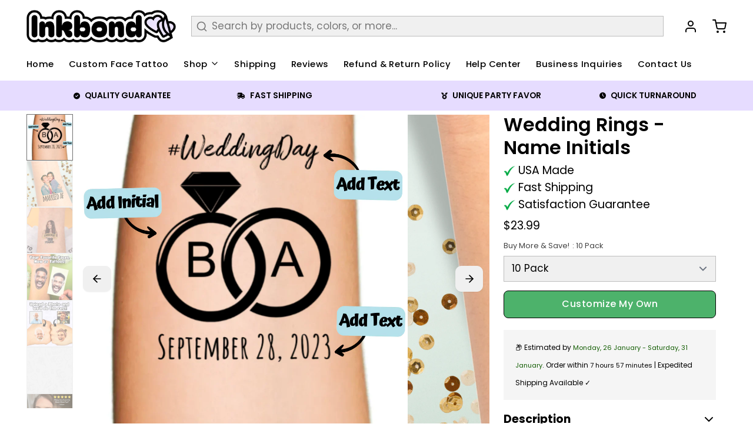

--- FILE ---
content_type: text/css; charset=utf-8
request_url: https://cdnjs.cloudflare.com/ajax/libs/font-awesome/6.0.0-beta3/css/all.min.css
body_size: 14515
content:
/*!
 * Font Awesome Free 6.0.0-beta3 by @fontawesome - https://fontawesome.com
 * License - https://fontawesome.com/license/free (Icons: CC BY 4.0, Fonts: SIL OFL 1.1, Code: MIT License)
 * Copyright 2021 Fonticons, Inc.
 */
.fa{font-family:var(--fa-style-family,"Font Awesome 6 Free");font-weight:var(--fa-style,900)}.fa,.fa-brands,.fa-duotone,.fa-light,.fa-regular,.fa-solid,.fa-thin,.fab,.fad,.fal,.far,.fas,.fat{-moz-osx-font-smoothing:grayscale;-webkit-font-smoothing:antialiased;display:var(--fa-display,inline-block);font-style:normal;font-variant:normal;line-height:1;text-rendering:auto}.fa-1x{font-size:1em}.fa-2x{font-size:2em}.fa-3x{font-size:3em}.fa-4x{font-size:4em}.fa-5x{font-size:5em}.fa-6x{font-size:6em}.fa-7x{font-size:7em}.fa-8x{font-size:8em}.fa-9x{font-size:9em}.fa-10x{font-size:10em}.fa-2xs{font-size:.625em;line-height:.1em;vertical-align:.225em}.fa-xs{font-size:.75em;line-height:.08333em;vertical-align:.125em}.fa-sm{font-size:.875em;line-height:.07143em;vertical-align:.05357em}.fa-lg{font-size:1.25em;line-height:.05em;vertical-align:-.075em}.fa-xl{font-size:1.5em;line-height:.04167em;vertical-align:-.125em}.fa-2xl{font-size:2em;line-height:.03125em;vertical-align:-.1875em}.fa-fw{text-align:center;width:1.25em}.fa-ul{list-style-type:none;margin-left:var(--fa-li-margin,2.5em);padding-left:0}.fa-ul>li{position:relative}.fa-li{left:calc(var(--fa-li-width, 2em)*-1);position:absolute;text-align:center;width:var(--fa-li-width,2em);line-height:inherit}.fa-border{border-radius:var(--fa-border-radius,.1em);border:var(--fa-border-width,.08em) var(--fa-border-style,solid) var(--fa-border-color,#eee);padding:var(--fa-border-padding,.2em .25em .15em)}.fa-pull-left{float:left;margin-right:var(--fa-pull-margin,.3em)}.fa-pull-right{float:right;margin-left:var(--fa-pull-margin,.3em)}.fa-beat{-webkit-animation-name:fa-beat;animation-name:fa-beat;-webkit-animation-delay:var(--fa-animation-delay,0);animation-delay:var(--fa-animation-delay,0);-webkit-animation-direction:var(--fa-animation-direction,normal);animation-direction:var(--fa-animation-direction,normal);-webkit-animation-duration:var(--fa-animation-duration,1s);animation-duration:var(--fa-animation-duration,1s);-webkit-animation-iteration-count:var(--fa-animation-iteration-count,infinite);animation-iteration-count:var(--fa-animation-iteration-count,infinite);-webkit-animation-timing-function:var(--fa-animation-timing,ease-in-out);animation-timing-function:var(--fa-animation-timing,ease-in-out)}.fa-fade{-webkit-animation-name:fa-fade;animation-name:fa-fade;-webkit-animation-iteration-count:var(--fa-animation-iteration-count,infinite);animation-iteration-count:var(--fa-animation-iteration-count,infinite);-webkit-animation-timing-function:var(--fa-animation-timing,cubic-bezier(.4,0,.6,1));animation-timing-function:var(--fa-animation-timing,cubic-bezier(.4,0,.6,1))}.fa-beat-fade,.fa-fade{-webkit-animation-delay:var(--fa-animation-delay,0);animation-delay:var(--fa-animation-delay,0);-webkit-animation-direction:var(--fa-animation-direction,normal);animation-direction:var(--fa-animation-direction,normal);-webkit-animation-duration:var(--fa-animation-duration,1s);animation-duration:var(--fa-animation-duration,1s)}.fa-beat-fade{-webkit-animation-name:fa-beat-fade;animation-name:fa-beat-fade;-webkit-animation-iteration-count:var(--fa-animation-iteration-count,infinite);animation-iteration-count:var(--fa-animation-iteration-count,infinite);-webkit-animation-timing-function:var(--fa-animation-timing,cubic-bezier(.4,0,.6,1));animation-timing-function:var(--fa-animation-timing,cubic-bezier(.4,0,.6,1))}.fa-flip{-webkit-animation-name:fa-flip;animation-name:fa-flip;-webkit-animation-delay:var(--fa-animation-delay,0);animation-delay:var(--fa-animation-delay,0);-webkit-animation-direction:var(--fa-animation-direction,normal);animation-direction:var(--fa-animation-direction,normal);-webkit-animation-duration:var(--fa-animation-duration,1s);animation-duration:var(--fa-animation-duration,1s);-webkit-animation-iteration-count:var(--fa-animation-iteration-count,infinite);animation-iteration-count:var(--fa-animation-iteration-count,infinite);-webkit-animation-timing-function:var(--fa-animation-timing,ease-in-out);animation-timing-function:var(--fa-animation-timing,ease-in-out)}.fa-spin{-webkit-animation-name:fa-spin;animation-name:fa-spin;-webkit-animation-delay:var(--fa-animation-delay,0);animation-delay:var(--fa-animation-delay,0);-webkit-animation-direction:var(--fa-animation-direction,normal);animation-direction:var(--fa-animation-direction,normal);-webkit-animation-duration:var(--fa-animation-duration,2s);animation-duration:var(--fa-animation-duration,2s);-webkit-animation-iteration-count:var(--fa-animation-iteration-count,infinite);animation-iteration-count:var(--fa-animation-iteration-count,infinite);-webkit-animation-timing-function:var(--fa-animation-timing,linear);animation-timing-function:var(--fa-animation-timing,linear)}.fa-spin-reverse{--fa-animation-direction:reverse}.fa-pulse,.fa-spin-pulse{-webkit-animation-name:fa-spin;animation-name:fa-spin;-webkit-animation-direction:var(--fa-animation-direction,normal);animation-direction:var(--fa-animation-direction,normal);-webkit-animation-duration:var(--fa-animation-duration,1s);animation-duration:var(--fa-animation-duration,1s);-webkit-animation-iteration-count:var(--fa-animation-iteration-count,infinite);animation-iteration-count:var(--fa-animation-iteration-count,infinite);-webkit-animation-timing-function:var(--fa-animation-timing,steps(8));animation-timing-function:var(--fa-animation-timing,steps(8))}@media (prefers-reduced-motion:reduce){.fa-beat,.fa-beat-fade,.fa-fade,.fa-flip,.fa-pulse,.fa-spin,.fa-spin-pulse{-webkit-animation-delay:-1ms;animation-delay:-1ms;-webkit-animation-duration:1ms;animation-duration:1ms;-webkit-animation-iteration-count:1;animation-iteration-count:1;-webkit-transition-delay:0s;transition-delay:0s;-webkit-transition-duration:0s;transition-duration:0s}}@-webkit-keyframes fa-beat{0%,90%{-webkit-transform:scale(1);transform:scale(1)}45%{-webkit-transform:scale(var(--fa-beat-scale,1.25));transform:scale(var(--fa-beat-scale,1.25))}}@keyframes fa-beat{0%,90%{-webkit-transform:scale(1);transform:scale(1)}45%{-webkit-transform:scale(var(--fa-beat-scale,1.25));transform:scale(var(--fa-beat-scale,1.25))}}@-webkit-keyframes fa-fade{50%{opacity:var(--fa-fade-opacity,.4)}}@keyframes fa-fade{50%{opacity:var(--fa-fade-opacity,.4)}}@-webkit-keyframes fa-beat-fade{0%,to{opacity:var(--fa-beat-fade-opacity,.4);-webkit-transform:scale(1);transform:scale(1)}50%{opacity:1;-webkit-transform:scale(var(--fa-beat-fade-scale,1.125));transform:scale(var(--fa-beat-fade-scale,1.125))}}@keyframes fa-beat-fade{0%,to{opacity:var(--fa-beat-fade-opacity,.4);-webkit-transform:scale(1);transform:scale(1)}50%{opacity:1;-webkit-transform:scale(var(--fa-beat-fade-scale,1.125));transform:scale(var(--fa-beat-fade-scale,1.125))}}@-webkit-keyframes fa-flip{50%{-webkit-transform:rotate3d(var(--fa-flip-x,0),var(--fa-flip-y,1),var(--fa-flip-z,0),var(--fa-flip-angle,-180deg));transform:rotate3d(var(--fa-flip-x,0),var(--fa-flip-y,1),var(--fa-flip-z,0),var(--fa-flip-angle,-180deg))}}@keyframes fa-flip{50%{-webkit-transform:rotate3d(var(--fa-flip-x,0),var(--fa-flip-y,1),var(--fa-flip-z,0),var(--fa-flip-angle,-180deg));transform:rotate3d(var(--fa-flip-x,0),var(--fa-flip-y,1),var(--fa-flip-z,0),var(--fa-flip-angle,-180deg))}}@-webkit-keyframes fa-spin{0%{-webkit-transform:rotate(0deg);transform:rotate(0deg)}to{-webkit-transform:rotate(1turn);transform:rotate(1turn)}}@keyframes fa-spin{0%{-webkit-transform:rotate(0deg);transform:rotate(0deg)}to{-webkit-transform:rotate(1turn);transform:rotate(1turn)}}.fa-rotate-90{-webkit-transform:rotate(90deg);transform:rotate(90deg)}.fa-rotate-180{-webkit-transform:rotate(180deg);transform:rotate(180deg)}.fa-rotate-270{-webkit-transform:rotate(270deg);transform:rotate(270deg)}.fa-flip-horizontal{-webkit-transform:scaleX(-1);transform:scaleX(-1)}.fa-flip-vertical{-webkit-transform:scaleY(-1);transform:scaleY(-1)}.fa-flip-both,.fa-flip-horizontal.fa-flip-vertical{-webkit-transform:scale(-1);transform:scale(-1)}.fa-rotate-by{-webkit-transform:rotate(var(--fa-rotate-angle,none));transform:rotate(var(--fa-rotate-angle,none))}.fa-stack{display:inline-block;height:2em;line-height:2em;position:relative;vertical-align:middle;width:2.5em}.fa-stack-1x,.fa-stack-2x{left:0;position:absolute;text-align:center;width:100%;z-index:var(--fa-stack-z-index,auto)}.fa-stack-1x{line-height:inherit}.fa-stack-2x{font-size:2em}.fa-inverse{color:var(--fa-inverse,#fff)}.fa-0:before{content:"\30"}.fa-1:before{content:"\31"}.fa-2:before{content:"\32"}.fa-3:before{content:"\33"}.fa-4:before{content:"\34"}.fa-5:before{content:"\35"}.fa-6:before{content:"\36"}.fa-7:before{content:"\37"}.fa-8:before{content:"\38"}.fa-9:before{content:"\39"}.fa-a:before{content:"\41"}.fa-address-book:before,.fa-contact-book:before{content:"\f2b9"}.fa-address-card:before,.fa-contact-card:before,.fa-vcard:before{content:"\f2bb"}.fa-align-center:before{content:"\f037"}.fa-align-justify:before{content:"\f039"}.fa-align-left:before{content:"\f036"}.fa-align-right:before{content:"\f038"}.fa-anchor:before{content:"\f13d"}.fa-angle-down:before{content:"\f107"}.fa-angle-left:before{content:"\f104"}.fa-angle-right:before{content:"\f105"}.fa-angle-up:before{content:"\f106"}.fa-angle-double-down:before,.fa-angles-down:before{content:"\f103"}.fa-angle-double-left:before,.fa-angles-left:before{content:"\f100"}.fa-angle-double-right:before,.fa-angles-right:before{content:"\f101"}.fa-angle-double-up:before,.fa-angles-up:before{content:"\f102"}.fa-ankh:before{content:"\f644"}.fa-apple-alt:before,.fa-apple-whole:before{content:"\f5d1"}.fa-archway:before{content:"\f557"}.fa-arrow-down:before{content:"\f063"}.fa-arrow-down-1-9:before,.fa-sort-numeric-asc:before,.fa-sort-numeric-down:before{content:"\f162"}.fa-arrow-down-9-1:before,.fa-sort-numeric-desc:before,.fa-sort-numeric-down-alt:before{content:"\f886"}.fa-arrow-down-a-z:before,.fa-sort-alpha-asc:before,.fa-sort-alpha-down:before{content:"\f15d"}.fa-arrow-down-long:before,.fa-long-arrow-down:before{content:"\f175"}.fa-arrow-down-short-wide:before,.fa-sort-amount-desc:before,.fa-sort-amount-down-alt:before{content:"\f884"}.fa-arrow-down-wide-short:before,.fa-sort-amount-asc:before,.fa-sort-amount-down:before{content:"\f160"}.fa-arrow-down-z-a:before,.fa-sort-alpha-desc:before,.fa-sort-alpha-down-alt:before{content:"\f881"}.fa-arrow-left:before{content:"\f060"}.fa-arrow-left-long:before,.fa-long-arrow-left:before{content:"\f177"}.fa-arrow-pointer:before,.fa-mouse-pointer:before{content:"\f245"}.fa-arrow-right:before{content:"\f061"}.fa-arrow-right-arrow-left:before,.fa-exchange:before{content:"\f0ec"}.fa-arrow-right-from-bracket:before,.fa-sign-out:before{content:"\f08b"}.fa-arrow-right-long:before,.fa-long-arrow-right:before{content:"\f178"}.fa-arrow-right-to-bracket:before,.fa-sign-in:before{content:"\f090"}.fa-arrow-left-rotate:before,.fa-arrow-rotate-back:before,.fa-arrow-rotate-backward:before,.fa-arrow-rotate-left:before,.fa-undo:before{content:"\f0e2"}.fa-arrow-right-rotate:before,.fa-arrow-rotate-forward:before,.fa-arrow-rotate-right:before,.fa-redo:before{content:"\f01e"}.fa-arrow-trend-down:before{content:"\e097"}.fa-arrow-trend-up:before{content:"\e098"}.fa-arrow-turn-down:before,.fa-level-down:before{content:"\f149"}.fa-arrow-turn-up:before,.fa-level-up:before{content:"\f148"}.fa-arrow-up:before{content:"\f062"}.fa-arrow-up-1-9:before,.fa-sort-numeric-up:before{content:"\f163"}.fa-arrow-up-9-1:before,.fa-sort-numeric-up-alt:before{content:"\f887"}.fa-arrow-up-a-z:before,.fa-sort-alpha-up:before{content:"\f15e"}.fa-arrow-up-from-bracket:before{content:"\e09a"}.fa-arrow-up-long:before,.fa-long-arrow-up:before{content:"\f176"}.fa-arrow-up-right-from-square:before,.fa-external-link:before{content:"\f08e"}.fa-arrow-up-short-wide:before,.fa-sort-amount-up-alt:before{content:"\f885"}.fa-arrow-up-wide-short:before,.fa-sort-amount-up:before{content:"\f161"}.fa-arrow-up-z-a:before,.fa-sort-alpha-up-alt:before{content:"\f882"}.fa-arrows-h:before,.fa-arrows-left-right:before{content:"\f07e"}.fa-arrows-rotate:before,.fa-refresh:before,.fa-sync:before{content:"\f021"}.fa-arrows-up-down:before,.fa-arrows-v:before{content:"\f07d"}.fa-arrows-up-down-left-right:before,.fa-arrows:before{content:"\f047"}.fa-asterisk:before{content:"\2a"}.fa-at:before{content:"\40"}.fa-atom:before{content:"\f5d2"}.fa-audio-description:before{content:"\f29e"}.fa-austral-sign:before{content:"\e0a9"}.fa-award:before{content:"\f559"}.fa-b:before{content:"\42"}.fa-baby:before{content:"\f77c"}.fa-baby-carriage:before,.fa-carriage-baby:before{content:"\f77d"}.fa-backward:before{content:"\f04a"}.fa-backward-fast:before,.fa-fast-backward:before{content:"\f049"}.fa-backward-step:before,.fa-step-backward:before{content:"\f048"}.fa-bacon:before{content:"\f7e5"}.fa-bacteria:before{content:"\e059"}.fa-bacterium:before{content:"\e05a"}.fa-bag-shopping:before,.fa-shopping-bag:before{content:"\f290"}.fa-bahai:before{content:"\f666"}.fa-baht-sign:before{content:"\e0ac"}.fa-ban:before,.fa-cancel:before{content:"\f05e"}.fa-ban-smoking:before,.fa-smoking-ban:before{content:"\f54d"}.fa-band-aid:before,.fa-bandage:before{content:"\f462"}.fa-bank:before,.fa-institution:before,.fa-university:before{content:"\f19c"}.fa-barcode:before{content:"\f02a"}.fa-bars:before,.fa-navicon:before{content:"\f0c9"}.fa-bars-progress:before,.fa-tasks-alt:before{content:"\f828"}.fa-bars-staggered:before,.fa-reorder:before,.fa-stream:before{content:"\f550"}.fa-baseball-ball:before,.fa-baseball:before{content:"\f433"}.fa-basket-shopping:before,.fa-shopping-basket:before{content:"\f291"}.fa-basketball-ball:before,.fa-basketball:before{content:"\f434"}.fa-bath:before,.fa-bathtub:before{content:"\f2cd"}.fa-battery-0:before,.fa-battery-empty:before{content:"\f244"}.fa-battery-5:before,.fa-battery-full:before,.fa-battery:before{content:"\f240"}.fa-battery-3:before,.fa-battery-half:before{content:"\f242"}.fa-battery-2:before,.fa-battery-quarter:before{content:"\f243"}.fa-battery-4:before,.fa-battery-three-quarters:before{content:"\f241"}.fa-bed:before{content:"\f236"}.fa-bed-pulse:before,.fa-procedures:before{content:"\f487"}.fa-beer-mug-empty:before,.fa-beer:before{content:"\f0fc"}.fa-bell:before{content:"\f0f3"}.fa-bell-concierge:before,.fa-concierge-bell:before{content:"\f562"}.fa-bell-slash:before{content:"\f1f6"}.fa-bezier-curve:before{content:"\f55b"}.fa-bicycle:before{content:"\f206"}.fa-binoculars:before{content:"\f1e5"}.fa-biohazard:before{content:"\f780"}.fa-bitcoin-sign:before{content:"\e0b4"}.fa-blender:before{content:"\f517"}.fa-blender-phone:before{content:"\f6b6"}.fa-blog:before{content:"\f781"}.fa-bold:before{content:"\f032"}.fa-bolt:before,.fa-zap:before{content:"\f0e7"}.fa-bomb:before{content:"\f1e2"}.fa-bone:before{content:"\f5d7"}.fa-bong:before{content:"\f55c"}.fa-book:before{content:"\f02d"}.fa-atlas:before,.fa-book-atlas:before{content:"\f558"}.fa-bible:before,.fa-book-bible:before{content:"\f647"}.fa-book-journal-whills:before,.fa-journal-whills:before{content:"\f66a"}.fa-book-medical:before{content:"\f7e6"}.fa-book-open:before{content:"\f518"}.fa-book-open-reader:before,.fa-book-reader:before{content:"\f5da"}.fa-book-quran:before,.fa-quran:before{content:"\f687"}.fa-book-dead:before,.fa-book-skull:before{content:"\f6b7"}.fa-bookmark:before{content:"\f02e"}.fa-border-all:before{content:"\f84c"}.fa-border-none:before{content:"\f850"}.fa-border-style:before,.fa-border-top-left:before{content:"\f853"}.fa-bowling-ball:before{content:"\f436"}.fa-box:before{content:"\f466"}.fa-archive:before,.fa-box-archive:before{content:"\f187"}.fa-box-open:before{content:"\f49e"}.fa-box-tissue:before{content:"\e05b"}.fa-boxes-alt:before,.fa-boxes-stacked:before,.fa-boxes:before{content:"\f468"}.fa-braille:before{content:"\f2a1"}.fa-brain:before{content:"\f5dc"}.fa-brazilian-real-sign:before{content:"\e46c"}.fa-bread-slice:before{content:"\f7ec"}.fa-briefcase:before{content:"\f0b1"}.fa-briefcase-medical:before{content:"\f469"}.fa-broom:before{content:"\f51a"}.fa-broom-ball:before,.fa-quidditch-broom-ball:before,.fa-quidditch:before{content:"\f458"}.fa-brush:before{content:"\f55d"}.fa-bug:before{content:"\f188"}.fa-building:before{content:"\f1ad"}.fa-bullhorn:before{content:"\f0a1"}.fa-bullseye:before{content:"\f140"}.fa-burger:before,.fa-hamburger:before{content:"\f805"}.fa-bus:before{content:"\f207"}.fa-bus-alt:before,.fa-bus-simple:before{content:"\f55e"}.fa-briefcase-clock:before,.fa-business-time:before{content:"\f64a"}.fa-c:before{content:"\43"}.fa-birthday-cake:before,.fa-cake-candles:before,.fa-cake:before{content:"\f1fd"}.fa-calculator:before{content:"\f1ec"}.fa-calendar:before{content:"\f133"}.fa-calendar-check:before{content:"\f274"}.fa-calendar-day:before{content:"\f783"}.fa-calendar-alt:before,.fa-calendar-days:before{content:"\f073"}.fa-calendar-minus:before{content:"\f272"}.fa-calendar-plus:before{content:"\f271"}.fa-calendar-week:before{content:"\f784"}.fa-calendar-times:before,.fa-calendar-xmark:before{content:"\f273"}.fa-camera-alt:before,.fa-camera:before{content:"\f030"}.fa-camera-retro:before{content:"\f083"}.fa-camera-rotate:before{content:"\e0d8"}.fa-campground:before{content:"\f6bb"}.fa-candy-cane:before{content:"\f786"}.fa-cannabis:before{content:"\f55f"}.fa-capsules:before{content:"\f46b"}.fa-automobile:before,.fa-car:before{content:"\f1b9"}.fa-battery-car:before,.fa-car-battery:before{content:"\f5df"}.fa-car-crash:before{content:"\f5e1"}.fa-car-alt:before,.fa-car-rear:before{content:"\f5de"}.fa-car-side:before{content:"\f5e4"}.fa-caravan:before{content:"\f8ff"}.fa-caret-down:before{content:"\f0d7"}.fa-caret-left:before{content:"\f0d9"}.fa-caret-right:before{content:"\f0da"}.fa-caret-up:before{content:"\f0d8"}.fa-carrot:before{content:"\f787"}.fa-cart-arrow-down:before{content:"\f218"}.fa-cart-flatbed:before,.fa-dolly-flatbed:before{content:"\f474"}.fa-cart-flatbed-suitcase:before,.fa-luggage-cart:before{content:"\f59d"}.fa-cart-plus:before{content:"\f217"}.fa-cart-shopping:before,.fa-shopping-cart:before{content:"\f07a"}.fa-cash-register:before{content:"\f788"}.fa-cat:before{content:"\f6be"}.fa-cedi-sign:before{content:"\e0df"}.fa-cent-sign:before{content:"\e3f5"}.fa-certificate:before{content:"\f0a3"}.fa-chair:before{content:"\f6c0"}.fa-blackboard:before,.fa-chalkboard:before{content:"\f51b"}.fa-chalkboard-teacher:before,.fa-chalkboard-user:before{content:"\f51c"}.fa-champagne-glasses:before,.fa-glass-cheers:before{content:"\f79f"}.fa-charging-station:before{content:"\f5e7"}.fa-area-chart:before,.fa-chart-area:before{content:"\f1fe"}.fa-bar-chart:before,.fa-chart-bar:before{content:"\f080"}.fa-chart-column:before{content:"\e0e3"}.fa-chart-gantt:before{content:"\e0e4"}.fa-chart-line:before,.fa-line-chart:before{content:"\f201"}.fa-chart-pie:before,.fa-pie-chart:before{content:"\f200"}.fa-check:before{content:"\f00c"}.fa-check-double:before{content:"\f560"}.fa-check-to-slot:before,.fa-vote-yea:before{content:"\f772"}.fa-cheese:before{content:"\f7ef"}.fa-chess:before{content:"\f439"}.fa-chess-bishop:before{content:"\f43a"}.fa-chess-board:before{content:"\f43c"}.fa-chess-king:before{content:"\f43f"}.fa-chess-knight:before{content:"\f441"}.fa-chess-pawn:before{content:"\f443"}.fa-chess-queen:before{content:"\f445"}.fa-chess-rook:before{content:"\f447"}.fa-chevron-down:before{content:"\f078"}.fa-chevron-left:before{content:"\f053"}.fa-chevron-right:before{content:"\f054"}.fa-chevron-up:before{content:"\f077"}.fa-child:before{content:"\f1ae"}.fa-church:before{content:"\f51d"}.fa-circle:before{content:"\f111"}.fa-arrow-circle-down:before,.fa-circle-arrow-down:before{content:"\f0ab"}.fa-arrow-circle-left:before,.fa-circle-arrow-left:before{content:"\f0a8"}.fa-arrow-circle-right:before,.fa-circle-arrow-right:before{content:"\f0a9"}.fa-arrow-circle-up:before,.fa-circle-arrow-up:before{content:"\f0aa"}.fa-check-circle:before,.fa-circle-check:before{content:"\f058"}.fa-chevron-circle-down:before,.fa-circle-chevron-down:before{content:"\f13a"}.fa-chevron-circle-left:before,.fa-circle-chevron-left:before{content:"\f137"}.fa-chevron-circle-right:before,.fa-circle-chevron-right:before{content:"\f138"}.fa-chevron-circle-up:before,.fa-circle-chevron-up:before{content:"\f139"}.fa-circle-dollar-to-slot:before,.fa-donate:before{content:"\f4b9"}.fa-circle-dot:before,.fa-dot-circle:before{content:"\f192"}.fa-arrow-alt-circle-down:before,.fa-circle-down:before{content:"\f358"}.fa-circle-exclamation:before,.fa-exclamation-circle:before{content:"\f06a"}.fa-circle-h:before,.fa-hospital-symbol:before{content:"\f47e"}.fa-adjust:before,.fa-circle-half-stroke:before{content:"\f042"}.fa-circle-info:before,.fa-info-circle:before{content:"\f05a"}.fa-arrow-alt-circle-left:before,.fa-circle-left:before{content:"\f359"}.fa-circle-minus:before,.fa-minus-circle:before{content:"\f056"}.fa-circle-notch:before{content:"\f1ce"}.fa-circle-pause:before,.fa-pause-circle:before{content:"\f28b"}.fa-circle-play:before,.fa-play-circle:before{content:"\f144"}.fa-circle-plus:before,.fa-plus-circle:before{content:"\f055"}.fa-circle-question:before,.fa-question-circle:before{content:"\f059"}.fa-circle-radiation:before,.fa-radiation-alt:before{content:"\f7ba"}.fa-arrow-alt-circle-right:before,.fa-circle-right:before{content:"\f35a"}.fa-circle-stop:before,.fa-stop-circle:before{content:"\f28d"}.fa-arrow-alt-circle-up:before,.fa-circle-up:before{content:"\f35b"}.fa-circle-user:before,.fa-user-circle:before{content:"\f2bd"}.fa-circle-xmark:before,.fa-times-circle:before,.fa-xmark-circle:before{content:"\f057"}.fa-city:before{content:"\f64f"}.fa-clapperboard:before{content:"\e131"}.fa-clipboard:before{content:"\f328"}.fa-clipboard-check:before{content:"\f46c"}.fa-clipboard-list:before{content:"\f46d"}.fa-clock-four:before,.fa-clock:before{content:"\f017"}.fa-clock-rotate-left:before,.fa-history:before{content:"\f1da"}.fa-clone:before{content:"\f24d"}.fa-closed-captioning:before{content:"\f20a"}.fa-cloud:before{content:"\f0c2"}.fa-cloud-arrow-down:before,.fa-cloud-download-alt:before,.fa-cloud-download:before{content:"\f0ed"}.fa-cloud-arrow-up:before,.fa-cloud-upload-alt:before,.fa-cloud-upload:before{content:"\f0ee"}.fa-cloud-meatball:before{content:"\f73b"}.fa-cloud-moon:before{content:"\f6c3"}.fa-cloud-moon-rain:before{content:"\f73c"}.fa-cloud-rain:before{content:"\f73d"}.fa-cloud-showers-heavy:before{content:"\f740"}.fa-cloud-sun:before{content:"\f6c4"}.fa-cloud-sun-rain:before{content:"\f743"}.fa-clover:before{content:"\e139"}.fa-code:before{content:"\f121"}.fa-code-branch:before{content:"\f126"}.fa-code-commit:before{content:"\f386"}.fa-code-compare:before{content:"\e13a"}.fa-code-fork:before{content:"\e13b"}.fa-code-merge:before{content:"\f387"}.fa-code-pull-request:before{content:"\e13c"}.fa-coins:before{content:"\f51e"}.fa-colon-sign:before{content:"\e140"}.fa-comment:before{content:"\f075"}.fa-comment-dollar:before{content:"\f651"}.fa-comment-dots:before,.fa-commenting:before{content:"\f4ad"}.fa-comment-medical:before{content:"\f7f5"}.fa-comment-slash:before{content:"\f4b3"}.fa-comment-sms:before,.fa-sms:before{content:"\f7cd"}.fa-comments:before{content:"\f086"}.fa-comments-dollar:before{content:"\f653"}.fa-compact-disc:before{content:"\f51f"}.fa-compass:before{content:"\f14e"}.fa-compass-drafting:before,.fa-drafting-compass:before{content:"\f568"}.fa-compress:before{content:"\f066"}.fa-computer-mouse:before,.fa-mouse:before{content:"\f8cc"}.fa-cookie:before{content:"\f563"}.fa-cookie-bite:before{content:"\f564"}.fa-copy:before{content:"\f0c5"}.fa-copyright:before{content:"\f1f9"}.fa-couch:before{content:"\f4b8"}.fa-credit-card-alt:before,.fa-credit-card:before{content:"\f09d"}.fa-crop:before{content:"\f125"}.fa-crop-alt:before,.fa-crop-simple:before{content:"\f565"}.fa-cross:before{content:"\f654"}.fa-crosshairs:before{content:"\f05b"}.fa-crow:before{content:"\f520"}.fa-crown:before{content:"\f521"}.fa-crutch:before{content:"\f7f7"}.fa-cruzeiro-sign:before{content:"\e152"}.fa-cube:before{content:"\f1b2"}.fa-cubes:before{content:"\f1b3"}.fa-d:before{content:"\44"}.fa-database:before{content:"\f1c0"}.fa-backspace:before,.fa-delete-left:before{content:"\f55a"}.fa-democrat:before{content:"\f747"}.fa-desktop-alt:before,.fa-desktop:before{content:"\f390"}.fa-dharmachakra:before{content:"\f655"}.fa-diagram-project:before,.fa-project-diagram:before{content:"\f542"}.fa-diamond:before{content:"\f219"}.fa-diamond-turn-right:before,.fa-directions:before{content:"\f5eb"}.fa-dice:before{content:"\f522"}.fa-dice-d20:before{content:"\f6cf"}.fa-dice-d6:before{content:"\f6d1"}.fa-dice-five:before{content:"\f523"}.fa-dice-four:before{content:"\f524"}.fa-dice-one:before{content:"\f525"}.fa-dice-six:before{content:"\f526"}.fa-dice-three:before{content:"\f527"}.fa-dice-two:before{content:"\f528"}.fa-disease:before{content:"\f7fa"}.fa-divide:before{content:"\f529"}.fa-dna:before{content:"\f471"}.fa-dog:before{content:"\f6d3"}.fa-dollar-sign:before,.fa-dollar:before,.fa-usd:before{content:"\24"}.fa-dolly-box:before,.fa-dolly:before{content:"\f472"}.fa-dong-sign:before{content:"\e169"}.fa-door-closed:before{content:"\f52a"}.fa-door-open:before{content:"\f52b"}.fa-dove:before{content:"\f4ba"}.fa-compress-alt:before,.fa-down-left-and-up-right-to-center:before{content:"\f422"}.fa-down-long:before,.fa-long-arrow-alt-down:before{content:"\f309"}.fa-download:before{content:"\f019"}.fa-dragon:before{content:"\f6d5"}.fa-draw-polygon:before{content:"\f5ee"}.fa-droplet:before,.fa-tint:before{content:"\f043"}.fa-droplet-slash:before,.fa-tint-slash:before{content:"\f5c7"}.fa-drum:before{content:"\f569"}.fa-drum-steelpan:before{content:"\f56a"}.fa-drumstick-bite:before{content:"\f6d7"}.fa-dumbbell:before{content:"\f44b"}.fa-dumpster:before{content:"\f793"}.fa-dumpster-fire:before{content:"\f794"}.fa-dungeon:before{content:"\f6d9"}.fa-e:before{content:"\45"}.fa-deaf:before,.fa-deafness:before,.fa-ear-deaf:before,.fa-hard-of-hearing:before{content:"\f2a4"}.fa-assistive-listening-systems:before,.fa-ear-listen:before{content:"\f2a2"}.fa-earth-africa:before,.fa-globe-africa:before{content:"\f57c"}.fa-earth-america:before,.fa-earth-americas:before,.fa-earth:before,.fa-globe-americas:before{content:"\f57d"}.fa-earth-asia:before,.fa-globe-asia:before{content:"\f57e"}.fa-earth-europe:before,.fa-globe-europe:before{content:"\f7a2"}.fa-earth-oceania:before,.fa-globe-oceania:before{content:"\e47b"}.fa-egg:before{content:"\f7fb"}.fa-eject:before{content:"\f052"}.fa-elevator:before{content:"\e16d"}.fa-ellipsis-h:before,.fa-ellipsis:before{content:"\f141"}.fa-ellipsis-v:before,.fa-ellipsis-vertical:before{content:"\f142"}.fa-envelope:before{content:"\f0e0"}.fa-envelope-open:before{content:"\f2b6"}.fa-envelope-open-text:before{content:"\f658"}.fa-envelopes-bulk:before,.fa-mail-bulk:before{content:"\f674"}.fa-equals:before{content:"\3d"}.fa-eraser:before{content:"\f12d"}.fa-ethernet:before{content:"\f796"}.fa-eur:before,.fa-euro-sign:before,.fa-euro:before{content:"\f153"}.fa-exclamation:before{content:"\21"}.fa-expand:before{content:"\f065"}.fa-eye:before{content:"\f06e"}.fa-eye-dropper-empty:before,.fa-eye-dropper:before,.fa-eyedropper:before{content:"\f1fb"}.fa-eye-low-vision:before,.fa-low-vision:before{content:"\f2a8"}.fa-eye-slash:before{content:"\f070"}.fa-f:before{content:"\46"}.fa-angry:before,.fa-face-angry:before{content:"\f556"}.fa-dizzy:before,.fa-face-dizzy:before{content:"\f567"}.fa-face-flushed:before,.fa-flushed:before{content:"\f579"}.fa-face-frown:before,.fa-frown:before{content:"\f119"}.fa-face-frown-open:before,.fa-frown-open:before{content:"\f57a"}.fa-face-grimace:before,.fa-grimace:before{content:"\f57f"}.fa-face-grin:before,.fa-grin:before{content:"\f580"}.fa-face-grin-beam:before,.fa-grin-beam:before{content:"\f582"}.fa-face-grin-beam-sweat:before,.fa-grin-beam-sweat:before{content:"\f583"}.fa-face-grin-hearts:before,.fa-grin-hearts:before{content:"\f584"}.fa-face-grin-squint:before,.fa-grin-squint:before{content:"\f585"}.fa-face-grin-squint-tears:before,.fa-grin-squint-tears:before{content:"\f586"}.fa-face-grin-stars:before,.fa-grin-stars:before{content:"\f587"}.fa-face-grin-tears:before,.fa-grin-tears:before{content:"\f588"}.fa-face-grin-tongue:before,.fa-grin-tongue:before{content:"\f589"}.fa-face-grin-tongue-squint:before,.fa-grin-tongue-squint:before{content:"\f58a"}.fa-face-grin-tongue-wink:before,.fa-grin-tongue-wink:before{content:"\f58b"}.fa-face-grin-wide:before,.fa-grin-alt:before{content:"\f581"}.fa-face-grin-wink:before,.fa-grin-wink:before{content:"\f58c"}.fa-face-kiss:before,.fa-kiss:before{content:"\f596"}.fa-face-kiss-beam:before,.fa-kiss-beam:before{content:"\f597"}.fa-face-kiss-wink-heart:before,.fa-kiss-wink-heart:before{content:"\f598"}.fa-face-laugh:before,.fa-laugh:before{content:"\f599"}.fa-face-laugh-beam:before,.fa-laugh-beam:before{content:"\f59a"}.fa-face-laugh-squint:before,.fa-laugh-squint:before{content:"\f59b"}.fa-face-laugh-wink:before,.fa-laugh-wink:before{content:"\f59c"}.fa-face-meh:before,.fa-meh:before{content:"\f11a"}.fa-face-meh-blank:before,.fa-meh-blank:before{content:"\f5a4"}.fa-face-rolling-eyes:before,.fa-meh-rolling-eyes:before{content:"\f5a5"}.fa-face-sad-cry:before,.fa-sad-cry:before{content:"\f5b3"}.fa-face-sad-tear:before,.fa-sad-tear:before{content:"\f5b4"}.fa-face-smile:before,.fa-smile:before{content:"\f118"}.fa-face-smile-beam:before,.fa-smile-beam:before{content:"\f5b8"}.fa-face-smile-wink:before,.fa-smile-wink:before{content:"\f4da"}.fa-face-surprise:before,.fa-surprise:before{content:"\f5c2"}.fa-face-tired:before,.fa-tired:before{content:"\f5c8"}.fa-fan:before{content:"\f863"}.fa-faucet:before{content:"\e005"}.fa-fax:before{content:"\f1ac"}.fa-feather:before{content:"\f52d"}.fa-feather-alt:before,.fa-feather-pointed:before{content:"\f56b"}.fa-file:before{content:"\f15b"}.fa-file-arrow-down:before,.fa-file-download:before{content:"\f56d"}.fa-file-arrow-up:before,.fa-file-upload:before{content:"\f574"}.fa-file-audio:before{content:"\f1c7"}.fa-file-code:before{content:"\f1c9"}.fa-file-contract:before{content:"\f56c"}.fa-file-csv:before{content:"\f6dd"}.fa-file-excel:before{content:"\f1c3"}.fa-arrow-right-from-file:before,.fa-file-export:before{content:"\f56e"}.fa-file-image:before{content:"\f1c5"}.fa-arrow-right-to-file:before,.fa-file-import:before{content:"\f56f"}.fa-file-invoice:before{content:"\f570"}.fa-file-invoice-dollar:before{content:"\f571"}.fa-file-alt:before,.fa-file-lines:before,.fa-file-text:before{content:"\f15c"}.fa-file-medical:before{content:"\f477"}.fa-file-pdf:before{content:"\f1c1"}.fa-file-powerpoint:before{content:"\f1c4"}.fa-file-prescription:before{content:"\f572"}.fa-file-signature:before{content:"\f573"}.fa-file-video:before{content:"\f1c8"}.fa-file-medical-alt:before,.fa-file-waveform:before{content:"\f478"}.fa-file-word:before{content:"\f1c2"}.fa-file-archive:before,.fa-file-zipper:before{content:"\f1c6"}.fa-fill:before{content:"\f575"}.fa-fill-drip:before{content:"\f576"}.fa-film:before{content:"\f008"}.fa-filter:before{content:"\f0b0"}.fa-filter-circle-dollar:before,.fa-funnel-dollar:before{content:"\f662"}.fa-filter-circle-xmark:before{content:"\e17b"}.fa-fingerprint:before{content:"\f577"}.fa-fire:before{content:"\f06d"}.fa-fire-extinguisher:before{content:"\f134"}.fa-fire-alt:before,.fa-fire-flame-curved:before{content:"\f7e4"}.fa-burn:before,.fa-fire-flame-simple:before{content:"\f46a"}.fa-fish:before{content:"\f578"}.fa-flag:before{content:"\f024"}.fa-flag-checkered:before{content:"\f11e"}.fa-flag-usa:before{content:"\f74d"}.fa-flask:before{content:"\f0c3"}.fa-floppy-disk:before,.fa-save:before{content:"\f0c7"}.fa-florin-sign:before{content:"\e184"}.fa-folder:before{content:"\f07b"}.fa-folder-minus:before{content:"\f65d"}.fa-folder-open:before{content:"\f07c"}.fa-folder-plus:before{content:"\f65e"}.fa-folder-tree:before{content:"\f802"}.fa-font:before{content:"\f031"}.fa-football-ball:before,.fa-football:before{content:"\f44e"}.fa-forward:before{content:"\f04e"}.fa-fast-forward:before,.fa-forward-fast:before{content:"\f050"}.fa-forward-step:before,.fa-step-forward:before{content:"\f051"}.fa-franc-sign:before{content:"\e18f"}.fa-frog:before{content:"\f52e"}.fa-futbol-ball:before,.fa-futbol:before,.fa-soccer-ball:before{content:"\f1e3"}.fa-g:before{content:"\47"}.fa-gamepad:before{content:"\f11b"}.fa-gas-pump:before{content:"\f52f"}.fa-dashboard:before,.fa-gauge-high:before,.fa-gauge:before,.fa-tachometer-alt-fast:before,.fa-tachometer-alt:before{content:"\f625"}.fa-gauge-simple-high:before,.fa-gauge-simple:before,.fa-tachometer-fast:before,.fa-tachometer:before{content:"\f62a"}.fa-gavel:before,.fa-legal:before{content:"\f0e3"}.fa-cog:before,.fa-gear:before{content:"\f013"}.fa-cogs:before,.fa-gears:before{content:"\f085"}.fa-gem:before{content:"\f3a5"}.fa-genderless:before{content:"\f22d"}.fa-ghost:before{content:"\f6e2"}.fa-gift:before{content:"\f06b"}.fa-gifts:before{content:"\f79c"}.fa-glasses:before{content:"\f530"}.fa-globe:before{content:"\f0ac"}.fa-golf-ball-tee:before,.fa-golf-ball:before{content:"\f450"}.fa-gopuram:before{content:"\f664"}.fa-graduation-cap:before,.fa-mortar-board:before{content:"\f19d"}.fa-greater-than:before{content:"\3e"}.fa-greater-than-equal:before{content:"\f532"}.fa-grip-horizontal:before,.fa-grip:before{content:"\f58d"}.fa-grip-lines:before{content:"\f7a4"}.fa-grip-lines-vertical:before{content:"\f7a5"}.fa-grip-vertical:before{content:"\f58e"}.fa-guarani-sign:before{content:"\e19a"}.fa-guitar:before{content:"\f7a6"}.fa-gun:before{content:"\e19b"}.fa-h:before{content:"\48"}.fa-hammer:before{content:"\f6e3"}.fa-hamsa:before{content:"\f665"}.fa-hand-paper:before,.fa-hand:before{content:"\f256"}.fa-hand-back-fist:before,.fa-hand-rock:before{content:"\f255"}.fa-allergies:before,.fa-hand-dots:before{content:"\f461"}.fa-fist-raised:before,.fa-hand-fist:before{content:"\f6de"}.fa-hand-holding:before{content:"\f4bd"}.fa-hand-holding-dollar:before,.fa-hand-holding-usd:before{content:"\f4c0"}.fa-hand-holding-droplet:before,.fa-hand-holding-water:before{content:"\f4c1"}.fa-hand-holding-heart:before{content:"\f4be"}.fa-hand-holding-medical:before{content:"\e05c"}.fa-hand-lizard:before{content:"\f258"}.fa-hand-middle-finger:before{content:"\f806"}.fa-hand-peace:before{content:"\f25b"}.fa-hand-point-down:before{content:"\f0a7"}.fa-hand-point-left:before{content:"\f0a5"}.fa-hand-point-right:before{content:"\f0a4"}.fa-hand-point-up:before{content:"\f0a6"}.fa-hand-pointer:before{content:"\f25a"}.fa-hand-scissors:before{content:"\f257"}.fa-hand-sparkles:before{content:"\e05d"}.fa-hand-spock:before{content:"\f259"}.fa-hands:before,.fa-sign-language:before,.fa-signing:before{content:"\f2a7"}.fa-american-sign-language-interpreting:before,.fa-asl-interpreting:before,.fa-hands-american-sign-language-interpreting:before,.fa-hands-asl-interpreting:before{content:"\f2a3"}.fa-hands-bubbles:before,.fa-hands-wash:before{content:"\e05e"}.fa-hands-clapping:before{content:"\e1a8"}.fa-hands-holding:before{content:"\f4c2"}.fa-hands-praying:before,.fa-praying-hands:before{content:"\f684"}.fa-handshake:before{content:"\f2b5"}.fa-hands-helping:before,.fa-handshake-angle:before{content:"\f4c4"}.fa-handshake-alt-slash:before,.fa-handshake-simple-slash:before{content:"\e05f"}.fa-handshake-slash:before{content:"\e060"}.fa-hanukiah:before{content:"\f6e6"}.fa-hard-drive:before,.fa-hdd:before{content:"\f0a0"}.fa-hashtag:before{content:"\23"}.fa-hat-cowboy:before{content:"\f8c0"}.fa-hat-cowboy-side:before{content:"\f8c1"}.fa-hat-wizard:before{content:"\f6e8"}.fa-head-side-cough:before{content:"\e061"}.fa-head-side-cough-slash:before{content:"\e062"}.fa-head-side-mask:before{content:"\e063"}.fa-head-side-virus:before{content:"\e064"}.fa-header:before,.fa-heading:before{content:"\f1dc"}.fa-headphones:before{content:"\f025"}.fa-headphones-alt:before,.fa-headphones-simple:before{content:"\f58f"}.fa-headset:before{content:"\f590"}.fa-heart:before{content:"\f004"}.fa-heart-broken:before,.fa-heart-crack:before{content:"\f7a9"}.fa-heart-pulse:before,.fa-heartbeat:before{content:"\f21e"}.fa-helicopter:before{content:"\f533"}.fa-hard-hat:before,.fa-hat-hard:before,.fa-helmet-safety:before{content:"\f807"}.fa-highlighter:before{content:"\f591"}.fa-hippo:before{content:"\f6ed"}.fa-hockey-puck:before{content:"\f453"}.fa-holly-berry:before{content:"\f7aa"}.fa-horse:before{content:"\f6f0"}.fa-horse-head:before{content:"\f7ab"}.fa-hospital-alt:before,.fa-hospital-wide:before,.fa-hospital:before{content:"\f0f8"}.fa-hospital-user:before{content:"\f80d"}.fa-hot-tub-person:before,.fa-hot-tub:before{content:"\f593"}.fa-hotdog:before{content:"\f80f"}.fa-hotel:before{content:"\f594"}.fa-hourglass-2:before,.fa-hourglass-half:before,.fa-hourglass:before{content:"\f254"}.fa-hourglass-empty:before{content:"\f252"}.fa-hourglass-3:before,.fa-hourglass-end:before{content:"\f253"}.fa-hourglass-1:before,.fa-hourglass-start:before{content:"\f251"}.fa-home-alt:before,.fa-home-lg-alt:before,.fa-home:before,.fa-house:before{content:"\f015"}.fa-home-lg:before,.fa-house-chimney:before{content:"\e3af"}.fa-house-chimney-crack:before,.fa-house-damage:before{content:"\f6f1"}.fa-clinic-medical:before,.fa-house-chimney-medical:before{content:"\f7f2"}.fa-house-chimney-user:before{content:"\e065"}.fa-house-crack:before{content:"\e3b1"}.fa-house-laptop:before,.fa-laptop-house:before{content:"\e066"}.fa-house-medical:before{content:"\e3b2"}.fa-home-user:before,.fa-house-user:before{content:"\e1b0"}.fa-hryvnia-sign:before,.fa-hryvnia:before{content:"\f6f2"}.fa-i:before{content:"\49"}.fa-i-cursor:before{content:"\f246"}.fa-ice-cream:before{content:"\f810"}.fa-icicles:before{content:"\f7ad"}.fa-heart-music-camera-bolt:before,.fa-icons:before{content:"\f86d"}.fa-id-badge:before{content:"\f2c1"}.fa-drivers-license:before,.fa-id-card:before{content:"\f2c2"}.fa-id-card-alt:before,.fa-id-card-clip:before{content:"\f47f"}.fa-igloo:before{content:"\f7ae"}.fa-image:before{content:"\f03e"}.fa-image-portrait:before,.fa-portrait:before{content:"\f3e0"}.fa-images:before{content:"\f302"}.fa-inbox:before{content:"\f01c"}.fa-indent:before{content:"\f03c"}.fa-indian-rupee-sign:before,.fa-indian-rupee:before,.fa-inr:before{content:"\e1bc"}.fa-industry:before{content:"\f275"}.fa-infinity:before{content:"\f534"}.fa-info:before{content:"\f129"}.fa-italic:before{content:"\f033"}.fa-j:before{content:"\4a"}.fa-jedi:before{content:"\f669"}.fa-fighter-jet:before,.fa-jet-fighter:before{content:"\f0fb"}.fa-joint:before{content:"\f595"}.fa-k:before{content:"\4b"}.fa-kaaba:before{content:"\f66b"}.fa-key:before{content:"\f084"}.fa-keyboard:before{content:"\f11c"}.fa-khanda:before{content:"\f66d"}.fa-kip-sign:before{content:"\e1c4"}.fa-first-aid:before,.fa-kit-medical:before{content:"\f479"}.fa-kiwi-bird:before{content:"\f535"}.fa-l:before{content:"\4c"}.fa-landmark:before{content:"\f66f"}.fa-language:before{content:"\f1ab"}.fa-laptop:before{content:"\f109"}.fa-laptop-code:before{content:"\f5fc"}.fa-laptop-medical:before{content:"\f812"}.fa-lari-sign:before{content:"\e1c8"}.fa-layer-group:before{content:"\f5fd"}.fa-leaf:before{content:"\f06c"}.fa-left-long:before,.fa-long-arrow-alt-left:before{content:"\f30a"}.fa-arrows-alt-h:before,.fa-left-right:before{content:"\f337"}.fa-lemon:before{content:"\f094"}.fa-less-than:before{content:"\3c"}.fa-less-than-equal:before{content:"\f537"}.fa-life-ring:before{content:"\f1cd"}.fa-lightbulb:before{content:"\f0eb"}.fa-chain:before,.fa-link:before{content:"\f0c1"}.fa-chain-broken:before,.fa-chain-slash:before,.fa-link-slash:before,.fa-unlink:before{content:"\f127"}.fa-lira-sign:before{content:"\f195"}.fa-list-squares:before,.fa-list:before{content:"\f03a"}.fa-list-check:before,.fa-tasks:before{content:"\f0ae"}.fa-list-1-2:before,.fa-list-numeric:before,.fa-list-ol:before{content:"\f0cb"}.fa-list-dots:before,.fa-list-ul:before{content:"\f0ca"}.fa-litecoin-sign:before{content:"\e1d3"}.fa-location-arrow:before{content:"\f124"}.fa-location-crosshairs:before,.fa-location:before{content:"\f601"}.fa-location-dot:before,.fa-map-marker-alt:before{content:"\f3c5"}.fa-location-pin:before,.fa-map-marker:before{content:"\f041"}.fa-lock:before{content:"\f023"}.fa-lock-open:before{content:"\f3c1"}.fa-lungs:before{content:"\f604"}.fa-lungs-virus:before{content:"\e067"}.fa-m:before{content:"\4d"}.fa-magnet:before{content:"\f076"}.fa-magnifying-glass:before,.fa-search:before{content:"\f002"}.fa-magnifying-glass-dollar:before,.fa-search-dollar:before{content:"\f688"}.fa-magnifying-glass-location:before,.fa-search-location:before{content:"\f689"}.fa-magnifying-glass-minus:before,.fa-search-minus:before{content:"\f010"}.fa-magnifying-glass-plus:before,.fa-search-plus:before{content:"\f00e"}.fa-manat-sign:before{content:"\e1d5"}.fa-map:before{content:"\f279"}.fa-map-location:before,.fa-map-marked:before{content:"\f59f"}.fa-map-location-dot:before,.fa-map-marked-alt:before{content:"\f5a0"}.fa-map-pin:before{content:"\f276"}.fa-marker:before{content:"\f5a1"}.fa-mars:before{content:"\f222"}.fa-mars-and-venus:before{content:"\f224"}.fa-mars-double:before{content:"\f227"}.fa-mars-stroke:before{content:"\f229"}.fa-mars-stroke-h:before,.fa-mars-stroke-right:before{content:"\f22b"}.fa-mars-stroke-up:before,.fa-mars-stroke-v:before{content:"\f22a"}.fa-glass-martini-alt:before,.fa-martini-glass:before{content:"\f57b"}.fa-cocktail:before,.fa-martini-glass-citrus:before{content:"\f561"}.fa-glass-martini:before,.fa-martini-glass-empty:before{content:"\f000"}.fa-mask:before{content:"\f6fa"}.fa-mask-face:before{content:"\e1d7"}.fa-masks-theater:before,.fa-theater-masks:before{content:"\f630"}.fa-expand-arrows-alt:before,.fa-maximize:before{content:"\f31e"}.fa-medal:before{content:"\f5a2"}.fa-memory:before{content:"\f538"}.fa-menorah:before{content:"\f676"}.fa-mercury:before{content:"\f223"}.fa-comment-alt:before,.fa-message:before{content:"\f27a"}.fa-meteor:before{content:"\f753"}.fa-microchip:before{content:"\f2db"}.fa-microphone:before{content:"\f130"}.fa-microphone-alt:before,.fa-microphone-lines:before{content:"\f3c9"}.fa-microphone-alt-slash:before,.fa-microphone-lines-slash:before{content:"\f539"}.fa-microphone-slash:before{content:"\f131"}.fa-microscope:before{content:"\f610"}.fa-mill-sign:before{content:"\e1ed"}.fa-compress-arrows-alt:before,.fa-minimize:before{content:"\f78c"}.fa-minus:before,.fa-subtract:before{content:"\f068"}.fa-mitten:before{content:"\f7b5"}.fa-mobile-button:before{content:"\f10b"}.fa-mobile-alt:before,.fa-mobile-screen-button:before{content:"\f3cd"}.fa-money-bill:before{content:"\f0d6"}.fa-money-bill-1:before,.fa-money-bill-alt:before{content:"\f3d1"}.fa-money-bill-1-wave:before,.fa-money-bill-wave-alt:before{content:"\f53b"}.fa-money-bill-wave:before{content:"\f53a"}.fa-money-check:before{content:"\f53c"}.fa-money-check-alt:before,.fa-money-check-dollar:before{content:"\f53d"}.fa-monument:before{content:"\f5a6"}.fa-moon:before{content:"\f186"}.fa-mortar-pestle:before{content:"\f5a7"}.fa-mosque:before{content:"\f678"}.fa-motorcycle:before{content:"\f21c"}.fa-mountain:before{content:"\f6fc"}.fa-mug-hot:before{content:"\f7b6"}.fa-coffee:before,.fa-mug-saucer:before{content:"\f0f4"}.fa-music:before{content:"\f001"}.fa-n:before{content:"\4e"}.fa-naira-sign:before{content:"\e1f6"}.fa-network-wired:before{content:"\f6ff"}.fa-neuter:before{content:"\f22c"}.fa-newspaper:before{content:"\f1ea"}.fa-not-equal:before{content:"\f53e"}.fa-note-sticky:before,.fa-sticky-note:before{content:"\f249"}.fa-notes-medical:before{content:"\f481"}.fa-o:before{content:"\4f"}.fa-object-group:before{content:"\f247"}.fa-object-ungroup:before{content:"\f248"}.fa-oil-can:before{content:"\f613"}.fa-om:before{content:"\f679"}.fa-otter:before{content:"\f700"}.fa-dedent:before,.fa-outdent:before{content:"\f03b"}.fa-p:before{content:"\50"}.fa-pager:before{content:"\f815"}.fa-paint-brush:before{content:"\f1fc"}.fa-paint-roller:before{content:"\f5aa"}.fa-palette:before{content:"\f53f"}.fa-pallet:before{content:"\f482"}.fa-panorama:before{content:"\e209"}.fa-paper-plane:before{content:"\f1d8"}.fa-paperclip:before{content:"\f0c6"}.fa-parachute-box:before{content:"\f4cd"}.fa-paragraph:before{content:"\f1dd"}.fa-passport:before{content:"\f5ab"}.fa-file-clipboard:before,.fa-paste:before{content:"\f0ea"}.fa-pause:before{content:"\f04c"}.fa-paw:before{content:"\f1b0"}.fa-peace:before{content:"\f67c"}.fa-pen:before{content:"\f304"}.fa-pen-alt:before,.fa-pen-clip:before{content:"\f305"}.fa-pen-fancy:before{content:"\f5ac"}.fa-pen-nib:before{content:"\f5ad"}.fa-pen-ruler:before,.fa-pencil-ruler:before{content:"\f5ae"}.fa-edit:before,.fa-pen-to-square:before{content:"\f044"}.fa-pencil-alt:before,.fa-pencil:before{content:"\f303"}.fa-people-arrows-left-right:before,.fa-people-arrows:before{content:"\e068"}.fa-people-carry-box:before,.fa-people-carry:before{content:"\f4ce"}.fa-pepper-hot:before{content:"\f816"}.fa-percent:before,.fa-percentage:before{content:"\25"}.fa-male:before,.fa-person:before{content:"\f183"}.fa-biking:before,.fa-person-biking:before{content:"\f84a"}.fa-person-booth:before{content:"\f756"}.fa-diagnoses:before,.fa-person-dots-from-line:before{content:"\f470"}.fa-female:before,.fa-person-dress:before{content:"\f182"}.fa-hiking:before,.fa-person-hiking:before{content:"\f6ec"}.fa-person-praying:before,.fa-pray:before{content:"\f683"}.fa-person-running:before,.fa-running:before{content:"\f70c"}.fa-person-skating:before,.fa-skating:before{content:"\f7c5"}.fa-person-skiing:before,.fa-skiing:before{content:"\f7c9"}.fa-person-skiing-nordic:before,.fa-skiing-nordic:before{content:"\f7ca"}.fa-person-snowboarding:before,.fa-snowboarding:before{content:"\f7ce"}.fa-person-swimming:before,.fa-swimmer:before{content:"\f5c4"}.fa-person-walking:before,.fa-walking:before{content:"\f554"}.fa-blind:before,.fa-person-walking-with-cane:before{content:"\f29d"}.fa-peseta-sign:before{content:"\e221"}.fa-peso-sign:before{content:"\e222"}.fa-phone:before{content:"\f095"}.fa-phone-alt:before,.fa-phone-flip:before{content:"\f879"}.fa-phone-slash:before{content:"\f3dd"}.fa-phone-volume:before,.fa-volume-control-phone:before{content:"\f2a0"}.fa-photo-film:before,.fa-photo-video:before{content:"\f87c"}.fa-piggy-bank:before{content:"\f4d3"}.fa-pills:before{content:"\f484"}.fa-pizza-slice:before{content:"\f818"}.fa-place-of-worship:before{content:"\f67f"}.fa-plane:before{content:"\f072"}.fa-plane-arrival:before{content:"\f5af"}.fa-plane-departure:before{content:"\f5b0"}.fa-plane-slash:before{content:"\e069"}.fa-play:before{content:"\f04b"}.fa-plug:before{content:"\f1e6"}.fa-add:before,.fa-plus:before{content:"\2b"}.fa-plus-minus:before{content:"\e43c"}.fa-podcast:before{content:"\f2ce"}.fa-poo:before{content:"\f2fe"}.fa-poo-bolt:before,.fa-poo-storm:before{content:"\f75a"}.fa-poop:before{content:"\f619"}.fa-power-off:before{content:"\f011"}.fa-prescription:before{content:"\f5b1"}.fa-prescription-bottle:before{content:"\f485"}.fa-prescription-bottle-alt:before,.fa-prescription-bottle-medical:before{content:"\f486"}.fa-print:before{content:"\f02f"}.fa-pump-medical:before{content:"\e06a"}.fa-pump-soap:before{content:"\e06b"}.fa-puzzle-piece:before{content:"\f12e"}.fa-q:before{content:"\51"}.fa-qrcode:before{content:"\f029"}.fa-question:before{content:"\3f"}.fa-quote-left-alt:before,.fa-quote-left:before{content:"\f10d"}.fa-quote-right-alt:before,.fa-quote-right:before{content:"\f10e"}.fa-r:before{content:"\52"}.fa-radiation:before{content:"\f7b9"}.fa-rainbow:before{content:"\f75b"}.fa-receipt:before{content:"\f543"}.fa-record-vinyl:before{content:"\f8d9"}.fa-ad:before,.fa-rectangle-ad:before{content:"\f641"}.fa-list-alt:before,.fa-rectangle-list:before{content:"\f022"}.fa-rectangle-times:before,.fa-rectangle-xmark:before,.fa-times-rectangle:before,.fa-window-close:before{content:"\f410"}.fa-recycle:before{content:"\f1b8"}.fa-registered:before{content:"\f25d"}.fa-repeat:before{content:"\f363"}.fa-mail-reply:before,.fa-reply:before{content:"\f3e5"}.fa-mail-reply-all:before,.fa-reply-all:before{content:"\f122"}.fa-republican:before{content:"\f75e"}.fa-restroom:before{content:"\f7bd"}.fa-retweet:before{content:"\f079"}.fa-ribbon:before{content:"\f4d6"}.fa-right-from-bracket:before,.fa-sign-out-alt:before{content:"\f2f5"}.fa-exchange-alt:before,.fa-right-left:before{content:"\f362"}.fa-long-arrow-alt-right:before,.fa-right-long:before{content:"\f30b"}.fa-right-to-bracket:before,.fa-sign-in-alt:before{content:"\f2f6"}.fa-ring:before{content:"\f70b"}.fa-road:before{content:"\f018"}.fa-robot:before{content:"\f544"}.fa-rocket:before{content:"\f135"}.fa-rotate:before,.fa-sync-alt:before{content:"\f2f1"}.fa-rotate-back:before,.fa-rotate-backward:before,.fa-rotate-left:before,.fa-undo-alt:before{content:"\f2ea"}.fa-redo-alt:before,.fa-rotate-forward:before,.fa-rotate-right:before{content:"\f2f9"}.fa-route:before{content:"\f4d7"}.fa-feed:before,.fa-rss:before{content:"\f09e"}.fa-rouble:before,.fa-rub:before,.fa-ruble-sign:before,.fa-ruble:before{content:"\f158"}.fa-ruler:before{content:"\f545"}.fa-ruler-combined:before{content:"\f546"}.fa-ruler-horizontal:before{content:"\f547"}.fa-ruler-vertical:before{content:"\f548"}.fa-rupee-sign:before,.fa-rupee:before{content:"\f156"}.fa-rupiah-sign:before{content:"\e23d"}.fa-s:before{content:"\53"}.fa-sailboat:before{content:"\e445"}.fa-satellite:before{content:"\f7bf"}.fa-satellite-dish:before{content:"\f7c0"}.fa-balance-scale:before,.fa-scale-balanced:before{content:"\f24e"}.fa-balance-scale-left:before,.fa-scale-unbalanced:before{content:"\f515"}.fa-balance-scale-right:before,.fa-scale-unbalanced-flip:before{content:"\f516"}.fa-school:before{content:"\f549"}.fa-cut:before,.fa-scissors:before{content:"\f0c4"}.fa-screwdriver:before{content:"\f54a"}.fa-screwdriver-wrench:before,.fa-tools:before{content:"\f7d9"}.fa-scroll:before{content:"\f70e"}.fa-scroll-torah:before,.fa-torah:before{content:"\f6a0"}.fa-sd-card:before{content:"\f7c2"}.fa-section:before{content:"\e447"}.fa-seedling:before,.fa-sprout:before{content:"\f4d8"}.fa-server:before{content:"\f233"}.fa-shapes:before,.fa-triangle-circle-square:before{content:"\f61f"}.fa-arrow-turn-right:before,.fa-mail-forward:before,.fa-share:before{content:"\f064"}.fa-share-from-square:before,.fa-share-square:before{content:"\f14d"}.fa-share-alt:before,.fa-share-nodes:before{content:"\f1e0"}.fa-ils:before,.fa-shekel-sign:before,.fa-shekel:before,.fa-sheqel-sign:before,.fa-sheqel:before{content:"\f20b"}.fa-shield:before{content:"\f132"}.fa-shield-alt:before,.fa-shield-blank:before{content:"\f3ed"}.fa-shield-virus:before{content:"\e06c"}.fa-ship:before{content:"\f21a"}.fa-shirt:before,.fa-t-shirt:before,.fa-tshirt:before{content:"\f553"}.fa-shoe-prints:before{content:"\f54b"}.fa-shop:before,.fa-store-alt:before{content:"\f54f"}.fa-shop-slash:before,.fa-store-alt-slash:before{content:"\e070"}.fa-shower:before{content:"\f2cc"}.fa-shrimp:before{content:"\e448"}.fa-random:before,.fa-shuffle:before{content:"\f074"}.fa-shuttle-space:before,.fa-space-shuttle:before{content:"\f197"}.fa-sign-hanging:before,.fa-sign:before{content:"\f4d9"}.fa-signal-5:before,.fa-signal-perfect:before,.fa-signal:before{content:"\f012"}.fa-signature:before{content:"\f5b7"}.fa-map-signs:before,.fa-signs-post:before{content:"\f277"}.fa-sim-card:before{content:"\f7c4"}.fa-sink:before{content:"\e06d"}.fa-sitemap:before{content:"\f0e8"}.fa-skull:before{content:"\f54c"}.fa-skull-crossbones:before{content:"\f714"}.fa-slash:before{content:"\f715"}.fa-sleigh:before{content:"\f7cc"}.fa-sliders-h:before,.fa-sliders:before{content:"\f1de"}.fa-smog:before{content:"\f75f"}.fa-smoking:before{content:"\f48d"}.fa-snowflake:before{content:"\f2dc"}.fa-snowman:before{content:"\f7d0"}.fa-snowplow:before{content:"\f7d2"}.fa-soap:before{content:"\e06e"}.fa-socks:before{content:"\f696"}.fa-solar-panel:before{content:"\f5ba"}.fa-sort:before,.fa-unsorted:before{content:"\f0dc"}.fa-sort-desc:before,.fa-sort-down:before{content:"\f0dd"}.fa-sort-asc:before,.fa-sort-up:before{content:"\f0de"}.fa-spa:before{content:"\f5bb"}.fa-pastafarianism:before,.fa-spaghetti-monster-flying:before{content:"\f67b"}.fa-spell-check:before{content:"\f891"}.fa-spider:before{content:"\f717"}.fa-spinner:before{content:"\f110"}.fa-splotch:before{content:"\f5bc"}.fa-spoon:before,.fa-utensil-spoon:before{content:"\f2e5"}.fa-spray-can:before{content:"\f5bd"}.fa-air-freshener:before,.fa-spray-can-sparkles:before{content:"\f5d0"}.fa-square:before{content:"\f0c8"}.fa-external-link-square:before,.fa-square-arrow-up-right:before{content:"\f14c"}.fa-caret-square-down:before,.fa-square-caret-down:before{content:"\f150"}.fa-caret-square-left:before,.fa-square-caret-left:before{content:"\f191"}.fa-caret-square-right:before,.fa-square-caret-right:before{content:"\f152"}.fa-caret-square-up:before,.fa-square-caret-up:before{content:"\f151"}.fa-check-square:before,.fa-square-check:before{content:"\f14a"}.fa-envelope-square:before,.fa-square-envelope:before{content:"\f199"}.fa-square-full:before{content:"\f45c"}.fa-h-square:before,.fa-square-h:before{content:"\f0fd"}.fa-minus-square:before,.fa-square-minus:before{content:"\f146"}.fa-parking:before,.fa-square-parking:before{content:"\f540"}.fa-pen-square:before,.fa-pencil-square:before,.fa-square-pen:before{content:"\f14b"}.fa-phone-square:before,.fa-square-phone:before{content:"\f098"}.fa-phone-square-alt:before,.fa-square-phone-flip:before{content:"\f87b"}.fa-plus-square:before,.fa-square-plus:before{content:"\f0fe"}.fa-poll-h:before,.fa-square-poll-horizontal:before{content:"\f682"}.fa-poll:before,.fa-square-poll-vertical:before{content:"\f681"}.fa-square-root-alt:before,.fa-square-root-variable:before{content:"\f698"}.fa-rss-square:before,.fa-square-rss:before{content:"\f143"}.fa-share-alt-square:before,.fa-square-share-nodes:before{content:"\f1e1"}.fa-external-link-square-alt:before,.fa-square-up-right:before{content:"\f360"}.fa-square-xmark:before,.fa-times-square:before,.fa-xmark-square:before{content:"\f2d3"}.fa-stairs:before{content:"\e289"}.fa-stamp:before{content:"\f5bf"}.fa-star:before{content:"\f005"}.fa-star-and-crescent:before{content:"\f699"}.fa-star-half:before{content:"\f089"}.fa-star-half-alt:before,.fa-star-half-stroke:before{content:"\f5c0"}.fa-star-of-david:before{content:"\f69a"}.fa-star-of-life:before{content:"\f621"}.fa-gbp:before,.fa-pound-sign:before,.fa-sterling-sign:before{content:"\f154"}.fa-stethoscope:before{content:"\f0f1"}.fa-stop:before{content:"\f04d"}.fa-stopwatch:before{content:"\f2f2"}.fa-stopwatch-20:before{content:"\e06f"}.fa-store:before{content:"\f54e"}.fa-store-slash:before{content:"\e071"}.fa-street-view:before{content:"\f21d"}.fa-strikethrough:before{content:"\f0cc"}.fa-stroopwafel:before{content:"\f551"}.fa-subscript:before{content:"\f12c"}.fa-suitcase:before{content:"\f0f2"}.fa-medkit:before,.fa-suitcase-medical:before{content:"\f0fa"}.fa-suitcase-rolling:before{content:"\f5c1"}.fa-sun:before{content:"\f185"}.fa-superscript:before{content:"\f12b"}.fa-swatchbook:before{content:"\f5c3"}.fa-synagogue:before{content:"\f69b"}.fa-syringe:before{content:"\f48e"}.fa-t:before{content:"\54"}.fa-table:before{content:"\f0ce"}.fa-table-cells:before,.fa-th:before{content:"\f00a"}.fa-table-cells-large:before,.fa-th-large:before{content:"\f009"}.fa-columns:before,.fa-table-columns:before{content:"\f0db"}.fa-table-list:before,.fa-th-list:before{content:"\f00b"}.fa-ping-pong-paddle-ball:before,.fa-table-tennis-paddle-ball:before,.fa-table-tennis:before{content:"\f45d"}.fa-tablet-button:before{content:"\f10a"}.fa-tablet-alt:before,.fa-tablet-screen-button:before{content:"\f3fa"}.fa-tablets:before{content:"\f490"}.fa-digital-tachograph:before,.fa-tachograph-digital:before{content:"\f566"}.fa-tag:before{content:"\f02b"}.fa-tags:before{content:"\f02c"}.fa-tape:before{content:"\f4db"}.fa-cab:before,.fa-taxi:before{content:"\f1ba"}.fa-teeth:before{content:"\f62e"}.fa-teeth-open:before{content:"\f62f"}.fa-temperature-0:before,.fa-temperature-empty:before,.fa-thermometer-0:before,.fa-thermometer-empty:before{content:"\f2cb"}.fa-temperature-4:before,.fa-temperature-full:before,.fa-thermometer-4:before,.fa-thermometer-full:before{content:"\f2c7"}.fa-temperature-2:before,.fa-temperature-half:before,.fa-thermometer-2:before,.fa-thermometer-half:before{content:"\f2c9"}.fa-temperature-high:before{content:"\f769"}.fa-temperature-low:before{content:"\f76b"}.fa-temperature-1:before,.fa-temperature-quarter:before,.fa-thermometer-1:before,.fa-thermometer-quarter:before{content:"\f2ca"}.fa-temperature-3:before,.fa-temperature-three-quarters:before,.fa-thermometer-3:before,.fa-thermometer-three-quarters:before{content:"\f2c8"}.fa-tenge-sign:before,.fa-tenge:before{content:"\f7d7"}.fa-terminal:before{content:"\f120"}.fa-text-height:before{content:"\f034"}.fa-remove-format:before,.fa-text-slash:before{content:"\f87d"}.fa-text-width:before{content:"\f035"}.fa-thermometer:before{content:"\f491"}.fa-thumbs-down:before{content:"\f165"}.fa-thumbs-up:before{content:"\f164"}.fa-thumb-tack:before,.fa-thumbtack:before{content:"\f08d"}.fa-ticket:before{content:"\f145"}.fa-ticket-alt:before,.fa-ticket-simple:before{content:"\f3ff"}.fa-timeline:before{content:"\e29c"}.fa-toggle-off:before{content:"\f204"}.fa-toggle-on:before{content:"\f205"}.fa-toilet:before{content:"\f7d8"}.fa-toilet-paper:before{content:"\f71e"}.fa-toilet-paper-slash:before{content:"\e072"}.fa-toolbox:before{content:"\f552"}.fa-tooth:before{content:"\f5c9"}.fa-torii-gate:before{content:"\f6a1"}.fa-broadcast-tower:before,.fa-tower-broadcast:before{content:"\f519"}.fa-tractor:before{content:"\f722"}.fa-trademark:before{content:"\f25c"}.fa-traffic-light:before{content:"\f637"}.fa-trailer:before{content:"\e041"}.fa-train:before{content:"\f238"}.fa-subway:before,.fa-train-subway:before{content:"\f239"}.fa-train-tram:before,.fa-tram:before{content:"\f7da"}.fa-transgender-alt:before,.fa-transgender:before{content:"\f225"}.fa-trash:before{content:"\f1f8"}.fa-trash-arrow-up:before,.fa-trash-restore:before{content:"\f829"}.fa-trash-alt:before,.fa-trash-can:before{content:"\f2ed"}.fa-trash-can-arrow-up:before,.fa-trash-restore-alt:before{content:"\f82a"}.fa-tree:before{content:"\f1bb"}.fa-exclamation-triangle:before,.fa-triangle-exclamation:before,.fa-warning:before{content:"\f071"}.fa-trophy:before{content:"\f091"}.fa-truck:before{content:"\f0d1"}.fa-shipping-fast:before,.fa-truck-fast:before{content:"\f48b"}.fa-ambulance:before,.fa-truck-medical:before{content:"\f0f9"}.fa-truck-monster:before{content:"\f63b"}.fa-truck-moving:before{content:"\f4df"}.fa-truck-pickup:before{content:"\f63c"}.fa-truck-loading:before,.fa-truck-ramp-box:before{content:"\f4de"}.fa-teletype:before,.fa-tty:before{content:"\f1e4"}.fa-try:before,.fa-turkish-lira-sign:before,.fa-turkish-lira:before{content:"\e2bb"}.fa-level-down-alt:before,.fa-turn-down:before{content:"\f3be"}.fa-level-up-alt:before,.fa-turn-up:before{content:"\f3bf"}.fa-television:before,.fa-tv-alt:before,.fa-tv:before{content:"\f26c"}.fa-u:before{content:"\55"}.fa-umbrella:before{content:"\f0e9"}.fa-umbrella-beach:before{content:"\f5ca"}.fa-underline:before{content:"\f0cd"}.fa-universal-access:before{content:"\f29a"}.fa-unlock:before{content:"\f09c"}.fa-unlock-alt:before,.fa-unlock-keyhole:before{content:"\f13e"}.fa-arrows-alt-v:before,.fa-up-down:before{content:"\f338"}.fa-arrows-alt:before,.fa-up-down-left-right:before{content:"\f0b2"}.fa-long-arrow-alt-up:before,.fa-up-long:before{content:"\f30c"}.fa-expand-alt:before,.fa-up-right-and-down-left-from-center:before{content:"\f424"}.fa-external-link-alt:before,.fa-up-right-from-square:before{content:"\f35d"}.fa-upload:before{content:"\f093"}.fa-user:before{content:"\f007"}.fa-user-astronaut:before{content:"\f4fb"}.fa-user-check:before{content:"\f4fc"}.fa-user-clock:before{content:"\f4fd"}.fa-user-doctor:before,.fa-user-md:before{content:"\f0f0"}.fa-user-cog:before,.fa-user-gear:before{content:"\f4fe"}.fa-user-graduate:before{content:"\f501"}.fa-user-friends:before,.fa-user-group:before{content:"\f500"}.fa-user-injured:before{content:"\f728"}.fa-user-alt:before,.fa-user-large:before{content:"\f406"}.fa-user-alt-slash:before,.fa-user-large-slash:before{content:"\f4fa"}.fa-user-lock:before{content:"\f502"}.fa-user-minus:before{content:"\f503"}.fa-user-ninja:before{content:"\f504"}.fa-user-nurse:before{content:"\f82f"}.fa-user-edit:before,.fa-user-pen:before{content:"\f4ff"}.fa-user-plus:before{content:"\f234"}.fa-user-secret:before{content:"\f21b"}.fa-user-shield:before{content:"\f505"}.fa-user-slash:before{content:"\f506"}.fa-user-tag:before{content:"\f507"}.fa-user-tie:before{content:"\f508"}.fa-user-times:before,.fa-user-xmark:before{content:"\f235"}.fa-users:before{content:"\f0c0"}.fa-users-cog:before,.fa-users-gear:before{content:"\f509"}.fa-users-slash:before{content:"\e073"}.fa-cutlery:before,.fa-utensils:before{content:"\f2e7"}.fa-v:before{content:"\56"}.fa-shuttle-van:before,.fa-van-shuttle:before{content:"\f5b6"}.fa-vault:before{content:"\e2c5"}.fa-vector-square:before{content:"\f5cb"}.fa-venus:before{content:"\f221"}.fa-venus-double:before{content:"\f226"}.fa-venus-mars:before{content:"\f228"}.fa-vest:before{content:"\e085"}.fa-vest-patches:before{content:"\e086"}.fa-vial:before{content:"\f492"}.fa-vials:before{content:"\f493"}.fa-video-camera:before,.fa-video:before{content:"\f03d"}.fa-video-slash:before{content:"\f4e2"}.fa-vihara:before{content:"\f6a7"}.fa-virus:before{content:"\e074"}.fa-virus-slash:before{content:"\e075"}.fa-viruses:before{content:"\e076"}.fa-voicemail:before{content:"\f897"}.fa-volleyball-ball:before,.fa-volleyball:before{content:"\f45f"}.fa-volume-high:before,.fa-volume-up:before{content:"\f028"}.fa-volume-down:before,.fa-volume-low:before{content:"\f027"}.fa-volume-off:before{content:"\f026"}.fa-volume-mute:before,.fa-volume-times:before,.fa-volume-xmark:before{content:"\f6a9"}.fa-vr-cardboard:before{content:"\f729"}.fa-w:before{content:"\57"}.fa-wallet:before{content:"\f555"}.fa-magic:before,.fa-wand-magic:before{content:"\f0d0"}.fa-magic-wand-sparkles:before,.fa-wand-magic-sparkles:before{content:"\e2ca"}.fa-warehouse:before{content:"\f494"}.fa-water:before{content:"\f773"}.fa-ladder-water:before,.fa-swimming-pool:before,.fa-water-ladder:before{content:"\f5c5"}.fa-wave-square:before{content:"\f83e"}.fa-weight-hanging:before{content:"\f5cd"}.fa-weight-scale:before,.fa-weight:before{content:"\f496"}.fa-wheelchair:before{content:"\f193"}.fa-glass-whiskey:before,.fa-whiskey-glass:before{content:"\f7a0"}.fa-wifi-3:before,.fa-wifi-strong:before,.fa-wifi:before{content:"\f1eb"}.fa-wind:before{content:"\f72e"}.fa-window-maximize:before{content:"\f2d0"}.fa-window-minimize:before{content:"\f2d1"}.fa-window-restore:before{content:"\f2d2"}.fa-wine-bottle:before{content:"\f72f"}.fa-wine-glass:before{content:"\f4e3"}.fa-wine-glass-alt:before,.fa-wine-glass-empty:before{content:"\f5ce"}.fa-krw:before,.fa-won-sign:before,.fa-won:before{content:"\f159"}.fa-wrench:before{content:"\f0ad"}.fa-x:before{content:"\58"}.fa-x-ray:before{content:"\f497"}.fa-close:before,.fa-multiply:before,.fa-remove:before,.fa-times:before,.fa-xmark:before{content:"\f00d"}.fa-y:before{content:"\59"}.fa-cny:before,.fa-jpy:before,.fa-rmb:before,.fa-yen-sign:before,.fa-yen:before{content:"\f157"}.fa-yin-yang:before{content:"\f6ad"}.fa-z:before{content:"\5a"}.fa-sr-only,.fa-sr-only-focusable:not(:focus),.sr-only,.sr-only-focusable:not(:focus){position:absolute;width:1px;height:1px;padding:0;margin:-1px;overflow:hidden;clip:rect(0,0,0,0);white-space:nowrap;border-width:0}:host,:root{--fa-font-brands:normal 400 1em/1 "Font Awesome 6 Brands"}@font-face{font-family:"Font Awesome 6 Brands";font-style:normal;font-weight:400;font-display:block;src:url(../webfonts/fa-brands-400.woff2) format("woff2"),url(../webfonts/fa-brands-400.ttf) format("truetype")}.fa-brands,.fab{font-family:"Font Awesome 6 Brands";font-weight:400}.fa-42-group:before,.fa-innosoft:before{content:"\e080"}.fa-500px:before{content:"\f26e"}.fa-accessible-icon:before{content:"\f368"}.fa-accusoft:before{content:"\f369"}.fa-acquisitions-incorporated:before{content:"\f6af"}.fa-adn:before{content:"\f170"}.fa-adversal:before{content:"\f36a"}.fa-affiliatetheme:before{content:"\f36b"}.fa-airbnb:before{content:"\f834"}.fa-algolia:before{content:"\f36c"}.fa-alipay:before{content:"\f642"}.fa-amazon:before{content:"\f270"}.fa-amazon-pay:before{content:"\f42c"}.fa-amilia:before{content:"\f36d"}.fa-android:before{content:"\f17b"}.fa-angellist:before{content:"\f209"}.fa-angrycreative:before{content:"\f36e"}.fa-angular:before{content:"\f420"}.fa-app-store:before{content:"\f36f"}.fa-app-store-ios:before{content:"\f370"}.fa-apper:before{content:"\f371"}.fa-apple:before{content:"\f179"}.fa-apple-pay:before{content:"\f415"}.fa-artstation:before{content:"\f77a"}.fa-asymmetrik:before{content:"\f372"}.fa-atlassian:before{content:"\f77b"}.fa-audible:before{content:"\f373"}.fa-autoprefixer:before{content:"\f41c"}.fa-avianex:before{content:"\f374"}.fa-aviato:before{content:"\f421"}.fa-aws:before{content:"\f375"}.fa-bandcamp:before{content:"\f2d5"}.fa-battle-net:before{content:"\f835"}.fa-behance:before{content:"\f1b4"}.fa-behance-square:before{content:"\f1b5"}.fa-bilibili:before{content:"\e3d9"}.fa-bimobject:before{content:"\f378"}.fa-bitbucket:before{content:"\f171"}.fa-bitcoin:before{content:"\f379"}.fa-bity:before{content:"\f37a"}.fa-black-tie:before{content:"\f27e"}.fa-blackberry:before{content:"\f37b"}.fa-blogger:before{content:"\f37c"}.fa-blogger-b:before{content:"\f37d"}.fa-bluetooth:before{content:"\f293"}.fa-bluetooth-b:before{content:"\f294"}.fa-bootstrap:before{content:"\f836"}.fa-bots:before{content:"\e340"}.fa-btc:before{content:"\f15a"}.fa-buffer:before{content:"\f837"}.fa-buromobelexperte:before{content:"\f37f"}.fa-buy-n-large:before{content:"\f8a6"}.fa-buysellads:before{content:"\f20d"}.fa-canadian-maple-leaf:before{content:"\f785"}.fa-cc-amazon-pay:before{content:"\f42d"}.fa-cc-amex:before{content:"\f1f3"}.fa-cc-apple-pay:before{content:"\f416"}.fa-cc-diners-club:before{content:"\f24c"}.fa-cc-discover:before{content:"\f1f2"}.fa-cc-jcb:before{content:"\f24b"}.fa-cc-mastercard:before{content:"\f1f1"}.fa-cc-paypal:before{content:"\f1f4"}.fa-cc-stripe:before{content:"\f1f5"}.fa-cc-visa:before{content:"\f1f0"}.fa-centercode:before{content:"\f380"}.fa-centos:before{content:"\f789"}.fa-chrome:before{content:"\f268"}.fa-chromecast:before{content:"\f838"}.fa-cloudflare:before{content:"\e07d"}.fa-cloudscale:before{content:"\f383"}.fa-cloudsmith:before{content:"\f384"}.fa-cloudversify:before{content:"\f385"}.fa-cmplid:before{content:"\e360"}.fa-codepen:before{content:"\f1cb"}.fa-codiepie:before{content:"\f284"}.fa-confluence:before{content:"\f78d"}.fa-connectdevelop:before{content:"\f20e"}.fa-contao:before{content:"\f26d"}.fa-cotton-bureau:before{content:"\f89e"}.fa-cpanel:before{content:"\f388"}.fa-creative-commons:before{content:"\f25e"}.fa-creative-commons-by:before{content:"\f4e7"}.fa-creative-commons-nc:before{content:"\f4e8"}.fa-creative-commons-nc-eu:before{content:"\f4e9"}.fa-creative-commons-nc-jp:before{content:"\f4ea"}.fa-creative-commons-nd:before{content:"\f4eb"}.fa-creative-commons-pd:before{content:"\f4ec"}.fa-creative-commons-pd-alt:before{content:"\f4ed"}.fa-creative-commons-remix:before{content:"\f4ee"}.fa-creative-commons-sa:before{content:"\f4ef"}.fa-creative-commons-sampling:before{content:"\f4f0"}.fa-creative-commons-sampling-plus:before{content:"\f4f1"}.fa-creative-commons-share:before{content:"\f4f2"}.fa-creative-commons-zero:before{content:"\f4f3"}.fa-critical-role:before{content:"\f6c9"}.fa-css3:before{content:"\f13c"}.fa-css3-alt:before{content:"\f38b"}.fa-cuttlefish:before{content:"\f38c"}.fa-d-and-d:before{content:"\f38d"}.fa-d-and-d-beyond:before{content:"\f6ca"}.fa-dailymotion:before{content:"\e052"}.fa-dashcube:before{content:"\f210"}.fa-deezer:before{content:"\e077"}.fa-delicious:before{content:"\f1a5"}.fa-deploydog:before{content:"\f38e"}.fa-deskpro:before{content:"\f38f"}.fa-dev:before{content:"\f6cc"}.fa-deviantart:before{content:"\f1bd"}.fa-dhl:before{content:"\f790"}.fa-diaspora:before{content:"\f791"}.fa-digg:before{content:"\f1a6"}.fa-digital-ocean:before{content:"\f391"}.fa-discord:before{content:"\f392"}.fa-discourse:before{content:"\f393"}.fa-dochub:before{content:"\f394"}.fa-docker:before{content:"\f395"}.fa-draft2digital:before{content:"\f396"}.fa-dribbble:before{content:"\f17d"}.fa-dribbble-square:before{content:"\f397"}.fa-dropbox:before{content:"\f16b"}.fa-drupal:before{content:"\f1a9"}.fa-dyalog:before{content:"\f399"}.fa-earlybirds:before{content:"\f39a"}.fa-ebay:before{content:"\f4f4"}.fa-edge:before{content:"\f282"}.fa-edge-legacy:before{content:"\e078"}.fa-elementor:before{content:"\f430"}.fa-ello:before{content:"\f5f1"}.fa-ember:before{content:"\f423"}.fa-empire:before{content:"\f1d1"}.fa-envira:before{content:"\f299"}.fa-erlang:before{content:"\f39d"}.fa-ethereum:before{content:"\f42e"}.fa-etsy:before{content:"\f2d7"}.fa-evernote:before{content:"\f839"}.fa-expeditedssl:before{content:"\f23e"}.fa-facebook:before{content:"\f09a"}.fa-facebook-f:before{content:"\f39e"}.fa-facebook-messenger:before{content:"\f39f"}.fa-facebook-square:before{content:"\f082"}.fa-fantasy-flight-games:before{content:"\f6dc"}.fa-fedex:before{content:"\f797"}.fa-fedora:before{content:"\f798"}.fa-figma:before{content:"\f799"}.fa-firefox:before{content:"\f269"}.fa-firefox-browser:before{content:"\e007"}.fa-first-order:before{content:"\f2b0"}.fa-first-order-alt:before{content:"\f50a"}.fa-firstdraft:before{content:"\f3a1"}.fa-flickr:before{content:"\f16e"}.fa-flipboard:before{content:"\f44d"}.fa-fly:before{content:"\f417"}.fa-font-awesome-flag:before,.fa-font-awesome-logo-full:before,.fa-font-awesome:before{content:"\f2b4"}.fa-fonticons:before{content:"\f280"}.fa-fonticons-fi:before{content:"\f3a2"}.fa-fort-awesome:before{content:"\f286"}.fa-fort-awesome-alt:before{content:"\f3a3"}.fa-forumbee:before{content:"\f211"}.fa-foursquare:before{content:"\f180"}.fa-free-code-camp:before{content:"\f2c5"}.fa-freebsd:before{content:"\f3a4"}.fa-fulcrum:before{content:"\f50b"}.fa-galactic-republic:before{content:"\f50c"}.fa-galactic-senate:before{content:"\f50d"}.fa-get-pocket:before{content:"\f265"}.fa-gg:before{content:"\f260"}.fa-gg-circle:before{content:"\f261"}.fa-git:before{content:"\f1d3"}.fa-git-alt:before{content:"\f841"}.fa-git-square:before{content:"\f1d2"}.fa-github:before{content:"\f09b"}.fa-github-alt:before{content:"\f113"}.fa-github-square:before{content:"\f092"}.fa-gitkraken:before{content:"\f3a6"}.fa-gitlab:before{content:"\f296"}.fa-gitter:before{content:"\f426"}.fa-glide:before{content:"\f2a5"}.fa-glide-g:before{content:"\f2a6"}.fa-gofore:before{content:"\f3a7"}.fa-golang:before{content:"\e40f"}.fa-goodreads:before{content:"\f3a8"}.fa-goodreads-g:before{content:"\f3a9"}.fa-google:before{content:"\f1a0"}.fa-google-drive:before{content:"\f3aa"}.fa-google-pay:before{content:"\e079"}.fa-google-play:before{content:"\f3ab"}.fa-google-plus:before{content:"\f2b3"}.fa-google-plus-g:before{content:"\f0d5"}.fa-google-plus-square:before{content:"\f0d4"}.fa-google-wallet:before{content:"\f1ee"}.fa-gratipay:before{content:"\f184"}.fa-grav:before{content:"\f2d6"}.fa-gripfire:before{content:"\f3ac"}.fa-grunt:before{content:"\f3ad"}.fa-guilded:before{content:"\e07e"}.fa-gulp:before{content:"\f3ae"}.fa-hacker-news:before{content:"\f1d4"}.fa-hacker-news-square:before{content:"\f3af"}.fa-hackerrank:before{content:"\f5f7"}.fa-hips:before{content:"\f452"}.fa-hire-a-helper:before{content:"\f3b0"}.fa-hive:before{content:"\e07f"}.fa-hooli:before{content:"\f427"}.fa-hornbill:before{content:"\f592"}.fa-hotjar:before{content:"\f3b1"}.fa-houzz:before{content:"\f27c"}.fa-html5:before{content:"\f13b"}.fa-hubspot:before{content:"\f3b2"}.fa-ideal:before{content:"\e013"}.fa-imdb:before{content:"\f2d8"}.fa-instagram:before{content:"\f16d"}.fa-instagram-square:before{content:"\e055"}.fa-instalod:before{content:"\e081"}.fa-intercom:before{content:"\f7af"}.fa-internet-explorer:before{content:"\f26b"}.fa-invision:before{content:"\f7b0"}.fa-ioxhost:before{content:"\f208"}.fa-itch-io:before{content:"\f83a"}.fa-itunes:before{content:"\f3b4"}.fa-itunes-note:before{content:"\f3b5"}.fa-java:before{content:"\f4e4"}.fa-jedi-order:before{content:"\f50e"}.fa-jenkins:before{content:"\f3b6"}.fa-jira:before{content:"\f7b1"}.fa-joget:before{content:"\f3b7"}.fa-joomla:before{content:"\f1aa"}.fa-js:before{content:"\f3b8"}.fa-js-square:before{content:"\f3b9"}.fa-jsfiddle:before{content:"\f1cc"}.fa-kaggle:before{content:"\f5fa"}.fa-keybase:before{content:"\f4f5"}.fa-keycdn:before{content:"\f3ba"}.fa-kickstarter:before{content:"\f3bb"}.fa-kickstarter-k:before{content:"\f3bc"}.fa-korvue:before{content:"\f42f"}.fa-laravel:before{content:"\f3bd"}.fa-lastfm:before{content:"\f202"}.fa-lastfm-square:before{content:"\f203"}.fa-leanpub:before{content:"\f212"}.fa-less:before{content:"\f41d"}.fa-line:before{content:"\f3c0"}.fa-linkedin:before{content:"\f08c"}.fa-linkedin-in:before{content:"\f0e1"}.fa-linode:before{content:"\f2b8"}.fa-linux:before{content:"\f17c"}.fa-lyft:before{content:"\f3c3"}.fa-magento:before{content:"\f3c4"}.fa-mailchimp:before{content:"\f59e"}.fa-mandalorian:before{content:"\f50f"}.fa-markdown:before{content:"\f60f"}.fa-mastodon:before{content:"\f4f6"}.fa-maxcdn:before{content:"\f136"}.fa-mdb:before{content:"\f8ca"}.fa-medapps:before{content:"\f3c6"}.fa-medium-m:before,.fa-medium:before{content:"\f23a"}.fa-medrt:before{content:"\f3c8"}.fa-meetup:before{content:"\f2e0"}.fa-megaport:before{content:"\f5a3"}.fa-mendeley:before{content:"\f7b3"}.fa-microblog:before{content:"\e01a"}.fa-microsoft:before{content:"\f3ca"}.fa-mix:before{content:"\f3cb"}.fa-mixcloud:before{content:"\f289"}.fa-mixer:before{content:"\e056"}.fa-mizuni:before{content:"\f3cc"}.fa-modx:before{content:"\f285"}.fa-monero:before{content:"\f3d0"}.fa-napster:before{content:"\f3d2"}.fa-neos:before{content:"\f612"}.fa-nimblr:before{content:"\f5a8"}.fa-node:before{content:"\f419"}.fa-node-js:before{content:"\f3d3"}.fa-npm:before{content:"\f3d4"}.fa-ns8:before{content:"\f3d5"}.fa-nutritionix:before{content:"\f3d6"}.fa-octopus-deploy:before{content:"\e082"}.fa-odnoklassniki:before{content:"\f263"}.fa-odnoklassniki-square:before{content:"\f264"}.fa-old-republic:before{content:"\f510"}.fa-opencart:before{content:"\f23d"}.fa-openid:before{content:"\f19b"}.fa-opera:before{content:"\f26a"}.fa-optin-monster:before{content:"\f23c"}.fa-orcid:before{content:"\f8d2"}.fa-osi:before{content:"\f41a"}.fa-page4:before{content:"\f3d7"}.fa-pagelines:before{content:"\f18c"}.fa-palfed:before{content:"\f3d8"}.fa-patreon:before{content:"\f3d9"}.fa-paypal:before{content:"\f1ed"}.fa-penny-arcade:before{content:"\f704"}.fa-perbyte:before{content:"\e083"}.fa-periscope:before{content:"\f3da"}.fa-phabricator:before{content:"\f3db"}.fa-phoenix-framework:before{content:"\f3dc"}.fa-phoenix-squadron:before{content:"\f511"}.fa-php:before{content:"\f457"}.fa-pied-piper:before{content:"\f2ae"}.fa-pied-piper-alt:before{content:"\f1a8"}.fa-pied-piper-hat:before{content:"\f4e5"}.fa-pied-piper-pp:before{content:"\f1a7"}.fa-pied-piper-square:before{content:"\e01e"}.fa-pinterest:before{content:"\f0d2"}.fa-pinterest-p:before{content:"\f231"}.fa-pinterest-square:before{content:"\f0d3"}.fa-pix:before{content:"\e43a"}.fa-playstation:before{content:"\f3df"}.fa-product-hunt:before{content:"\f288"}.fa-pushed:before{content:"\f3e1"}.fa-python:before{content:"\f3e2"}.fa-qq:before{content:"\f1d6"}.fa-quinscape:before{content:"\f459"}.fa-quora:before{content:"\f2c4"}.fa-r-project:before{content:"\f4f7"}.fa-raspberry-pi:before{content:"\f7bb"}.fa-ravelry:before{content:"\f2d9"}.fa-react:before{content:"\f41b"}.fa-reacteurope:before{content:"\f75d"}.fa-readme:before{content:"\f4d5"}.fa-rebel:before{content:"\f1d0"}.fa-red-river:before{content:"\f3e3"}.fa-reddit:before{content:"\f1a1"}.fa-reddit-alien:before{content:"\f281"}.fa-reddit-square:before{content:"\f1a2"}.fa-redhat:before{content:"\f7bc"}.fa-renren:before{content:"\f18b"}.fa-replyd:before{content:"\f3e6"}.fa-researchgate:before{content:"\f4f8"}.fa-resolving:before{content:"\f3e7"}.fa-rev:before{content:"\f5b2"}.fa-rocketchat:before{content:"\f3e8"}.fa-rockrms:before{content:"\f3e9"}.fa-rust:before{content:"\e07a"}.fa-safari:before{content:"\f267"}.fa-salesforce:before{content:"\f83b"}.fa-sass:before{content:"\f41e"}.fa-schlix:before{content:"\f3ea"}.fa-scribd:before{content:"\f28a"}.fa-searchengin:before{content:"\f3eb"}.fa-sellcast:before{content:"\f2da"}.fa-sellsy:before{content:"\f213"}.fa-servicestack:before{content:"\f3ec"}.fa-shirtsinbulk:before{content:"\f214"}.fa-shopify:before{content:"\e057"}.fa-shopware:before{content:"\f5b5"}.fa-simplybuilt:before{content:"\f215"}.fa-sistrix:before{content:"\f3ee"}.fa-sith:before{content:"\f512"}.fa-sitrox:before{content:"\e44a"}.fa-sketch:before{content:"\f7c6"}.fa-skyatlas:before{content:"\f216"}.fa-skype:before{content:"\f17e"}.fa-slack-hash:before,.fa-slack:before{content:"\f198"}.fa-slideshare:before{content:"\f1e7"}.fa-snapchat-ghost:before,.fa-snapchat:before{content:"\f2ab"}.fa-snapchat-square:before{content:"\f2ad"}.fa-soundcloud:before{content:"\f1be"}.fa-sourcetree:before{content:"\f7d3"}.fa-speakap:before{content:"\f3f3"}.fa-speaker-deck:before{content:"\f83c"}.fa-spotify:before{content:"\f1bc"}.fa-square-font-awesome:before{content:"\f425"}.fa-font-awesome-alt:before,.fa-square-font-awesome-stroke:before{content:"\f35c"}.fa-squarespace:before{content:"\f5be"}.fa-stack-exchange:before{content:"\f18d"}.fa-stack-overflow:before{content:"\f16c"}.fa-stackpath:before{content:"\f842"}.fa-staylinked:before{content:"\f3f5"}.fa-steam:before{content:"\f1b6"}.fa-steam-square:before{content:"\f1b7"}.fa-steam-symbol:before{content:"\f3f6"}.fa-sticker-mule:before{content:"\f3f7"}.fa-strava:before{content:"\f428"}.fa-stripe:before{content:"\f429"}.fa-stripe-s:before{content:"\f42a"}.fa-studiovinari:before{content:"\f3f8"}.fa-stumbleupon:before{content:"\f1a4"}.fa-stumbleupon-circle:before{content:"\f1a3"}.fa-superpowers:before{content:"\f2dd"}.fa-supple:before{content:"\f3f9"}.fa-suse:before{content:"\f7d6"}.fa-swift:before{content:"\f8e1"}.fa-symfony:before{content:"\f83d"}.fa-teamspeak:before{content:"\f4f9"}.fa-telegram-plane:before,.fa-telegram:before{content:"\f2c6"}.fa-tencent-weibo:before{content:"\f1d5"}.fa-the-red-yeti:before{content:"\f69d"}.fa-themeco:before{content:"\f5c6"}.fa-themeisle:before{content:"\f2b2"}.fa-think-peaks:before{content:"\f731"}.fa-tiktok:before{content:"\e07b"}.fa-trade-federation:before{content:"\f513"}.fa-trello:before{content:"\f181"}.fa-tumblr:before{content:"\f173"}.fa-tumblr-square:before{content:"\f174"}.fa-twitch:before{content:"\f1e8"}.fa-twitter:before{content:"\f099"}.fa-twitter-square:before{content:"\f081"}.fa-typo3:before{content:"\f42b"}.fa-uber:before{content:"\f402"}.fa-ubuntu:before{content:"\f7df"}.fa-uikit:before{content:"\f403"}.fa-umbraco:before{content:"\f8e8"}.fa-uncharted:before{content:"\e084"}.fa-uniregistry:before{content:"\f404"}.fa-unity:before{content:"\e049"}.fa-unsplash:before{content:"\e07c"}.fa-untappd:before{content:"\f405"}.fa-ups:before{content:"\f7e0"}.fa-usb:before{content:"\f287"}.fa-usps:before{content:"\f7e1"}.fa-ussunnah:before{content:"\f407"}.fa-vaadin:before{content:"\f408"}.fa-viacoin:before{content:"\f237"}.fa-viadeo:before{content:"\f2a9"}.fa-viadeo-square:before{content:"\f2aa"}.fa-viber:before{content:"\f409"}.fa-vimeo:before{content:"\f40a"}.fa-vimeo-square:before{content:"\f194"}.fa-vimeo-v:before{content:"\f27d"}.fa-vine:before{content:"\f1ca"}.fa-vk:before{content:"\f189"}.fa-vnv:before{content:"\f40b"}.fa-vuejs:before{content:"\f41f"}.fa-watchman-monitoring:before{content:"\e087"}.fa-waze:before{content:"\f83f"}.fa-weebly:before{content:"\f5cc"}.fa-weibo:before{content:"\f18a"}.fa-weixin:before{content:"\f1d7"}.fa-whatsapp:before{content:"\f232"}.fa-whatsapp-square:before{content:"\f40c"}.fa-whmcs:before{content:"\f40d"}.fa-wikipedia-w:before{content:"\f266"}.fa-windows:before{content:"\f17a"}.fa-wirsindhandwerk:before,.fa-wsh:before{content:"\e2d0"}.fa-wix:before{content:"\f5cf"}.fa-wizards-of-the-coast:before{content:"\f730"}.fa-wodu:before{content:"\e088"}.fa-wolf-pack-battalion:before{content:"\f514"}.fa-wordpress:before{content:"\f19a"}.fa-wordpress-simple:before{content:"\f411"}.fa-wpbeginner:before{content:"\f297"}.fa-wpexplorer:before{content:"\f2de"}.fa-wpforms:before{content:"\f298"}.fa-wpressr:before{content:"\f3e4"}.fa-xbox:before{content:"\f412"}.fa-xing:before{content:"\f168"}.fa-xing-square:before{content:"\f169"}.fa-y-combinator:before{content:"\f23b"}.fa-yahoo:before{content:"\f19e"}.fa-yammer:before{content:"\f840"}.fa-yandex:before{content:"\f413"}.fa-yandex-international:before{content:"\f414"}.fa-yarn:before{content:"\f7e3"}.fa-yelp:before{content:"\f1e9"}.fa-yoast:before{content:"\f2b1"}.fa-youtube:before{content:"\f167"}.fa-youtube-square:before{content:"\f431"}.fa-zhihu:before{content:"\f63f"}:host,:root{--fa-font-regular:normal 400 1em/1 "Font Awesome 6 Free"}@font-face{font-family:"Font Awesome 6 Free";font-style:normal;font-weight:400;font-display:block;src:url(../webfonts/fa-regular-400.woff2) format("woff2"),url(../webfonts/fa-regular-400.ttf) format("truetype")}.fa-regular,.far{font-family:"Font Awesome 6 Free";font-weight:400}:host,:root{--fa-font-solid:normal 900 1em/1 "Font Awesome 6 Free"}@font-face{font-family:"Font Awesome 6 Free";font-style:normal;font-weight:900;font-display:block;src:url(../webfonts/fa-solid-900.woff2) format("woff2"),url(../webfonts/fa-solid-900.ttf) format("truetype")}.fa-solid,.fas{font-family:"Font Awesome 6 Free";font-weight:900}@font-face{font-family:"Font Awesome 5 Brands";font-display:block;font-weight:400;src:url(../webfonts/fa-brands-400.woff2) format("woff2"),url(../webfonts/fa-brands-400.ttf) format("truetype")}@font-face{font-family:"Font Awesome 5 Free";font-display:block;font-weight:900;src:url(../webfonts/fa-solid-900.woff2) format("woff2"),url(../webfonts/fa-solid-900.ttf) format("truetype")}@font-face{font-family:"Font Awesome 5 Free";font-display:block;font-weight:400;src:url(../webfonts/fa-regular-400.woff2) format("woff2"),url(../webfonts/fa-regular-400.ttf) format("truetype")}@font-face{font-family:"FontAwesome";font-display:block;src:url(../webfonts/fa-solid-900.woff2) format("woff2"),url(../webfonts/fa-solid-900.ttf) format("truetype")}@font-face{font-family:"FontAwesome";font-display:block;src:url(../webfonts/fa-brands-400.woff2) format("woff2"),url(../webfonts/fa-brands-400.ttf) format("truetype")}@font-face{font-family:"FontAwesome";font-display:block;src:url(../webfonts/fa-regular-400.woff2) format("woff2"),url(../webfonts/fa-regular-400.ttf) format("truetype");unicode-range:U+f003,U+f006,U+f014,U+f016-f017,U+f01a-f01b,U+f01d,U+f022,U+f03e,U+f044,U+f046,U+f05c-f05d,U+f06e,U+f070,U+f087-f088,U+f08a,U+f094,U+f096-f097,U+f09d,U+f0a0,U+f0a2,U+f0a4-f0a7,U+f0c5,U+f0c7,U+f0e5-f0e6,U+f0eb,U+f0f6-f0f8,U+f10c,U+f114-f115,U+f118-f11a,U+f11c-f11d,U+f133,U+f147,U+f14e,U+f150-f152,U+f185-f186,U+f18e,U+f190-f192,U+f196,U+f1c1-f1c9,U+f1d9,U+f1db,U+f1e3,U+f1ea,U+f1f7,U+f1f9,U+f20a,U+f247-f248,U+f24a,U+f24d,U+f255-f25b,U+f25d,U+f271-f274,U+f278,U+f27b,U+f28c,U+f28e,U+f29c,U+f2b5,U+f2b7,U+f2ba,U+f2bc,U+f2be,U+f2c0-f2c1,U+f2c3,U+f2d0,U+f2d2,U+f2d4,U+f2dc}@font-face{font-family:"FontAwesome";font-display:block;src:url(../webfonts/fa-v4compatibility.woff2) format("woff2"),url(../webfonts/fa-v4compatibility.ttf) format("truetype");unicode-range:U+f041,U+f047,U+f065-f066,U+f07d-f07e,U+f080,U+f08b,U+f08e,U+f090,U+f09a,U+f0ac,U+f0ae,U+f0b2,U+f0d0,U+f0d6,U+f0e4,U+f0ec,U+f10a-f10b,U+f123,U+f13e,U+f148-f149,U+f14c,U+f156,U+f15e,U+f160-f161,U+f163,U+f175-f178,U+f195,U+f1f8,U+f219,U+f250,U+f252,U+f27a}

--- FILE ---
content_type: text/javascript; charset=utf-8
request_url: https://www.ink-bond.com/products/wedding-rings-name-initials-temporary-tattoo.js
body_size: 804
content:
{"id":8762876559651,"title":"Wedding Rings - Name Initials","handle":"wedding-rings-name-initials-temporary-tattoo","description":"🎉 Celebrate your big day with a unique touch - Custom Temporary Tattoos!\u003cbr\u003e\u003cbr\u003eOur personalized tattoos are a whimsical way to add an extra layer of fun to your wedding celebration.\u003cbr\u003e\u003cbr\u003eWhether you want to honor the love story, commemorate the date, or simply add an interactive element to the reception, our custom tattoos are just the thing!\u003cbr\u003e\u003cbr\u003eSurprise your guests with a bespoke keepsake that they'll enjoy during the event and treasure as a memento. It's a unique wedding favor that is sure to create conversation, laughter, and memorable moments.\u003cbr\u003e\u003cbr\u003eOur tattoos are crafted with love and care:\u003cbr\u003e💍 Perfectly tailored to your special day\u003cbr\u003e🇺🇸 Made \u0026amp; Shipped from the USA\u003cbr\u003e✨ High-quality\u003cbr\u003e🎊 Easy to apply and fun to wear\u003cbr\u003e\u003cbr\u003eCelebrate love in a unique way with our Custom Wedding Tattoos. Order today and add that special touch to your special day!\u003cbr\u003e","published_at":"2023-10-15T12:53:57-07:00","created_at":"2023-10-15T12:39:44-07:00","vendor":"My product bases","type":"","tags":[],"price":2399,"price_min":2399,"price_max":16999,"available":true,"price_varies":true,"compare_at_price":null,"compare_at_price_min":0,"compare_at_price_max":0,"compare_at_price_varies":false,"variants":[{"id":46784524321059,"title":"10 Pack","option1":"10 Pack","option2":null,"option3":null,"sku":"C293473920471-SIZE10Tattoos100x100mm","requires_shipping":true,"taxable":true,"featured_image":null,"available":true,"name":"Wedding Rings - Name Initials - 10 Pack","public_title":"10 Pack","options":["10 Pack"],"price":2399,"weight":45,"compare_at_price":null,"inventory_management":null,"barcode":null,"requires_selling_plan":false,"selling_plan_allocations":[]},{"id":46784564461859,"title":"20 Pack (Save $10)","option1":"20 Pack (Save $10)","option2":null,"option3":null,"sku":"","requires_shipping":true,"taxable":true,"featured_image":null,"available":true,"name":"Wedding Rings - Name Initials - 20 Pack (Save $10)","public_title":"20 Pack (Save $10)","options":["20 Pack (Save $10)"],"price":3299,"weight":45,"compare_at_price":null,"inventory_management":null,"barcode":"","requires_selling_plan":false,"selling_plan_allocations":[]},{"id":46784564494627,"title":"40 Pack (Save $30) - Ships Free","option1":"40 Pack (Save $30) - Ships Free","option2":null,"option3":null,"sku":"","requires_shipping":true,"taxable":true,"featured_image":null,"available":true,"name":"Wedding Rings - Name Initials - 40 Pack (Save $30) - Ships Free","public_title":"40 Pack (Save $30) - Ships Free","options":["40 Pack (Save $30) - Ships Free"],"price":5000,"weight":45,"compare_at_price":null,"inventory_management":null,"barcode":"","requires_selling_plan":false,"selling_plan_allocations":[]},{"id":46784564527395,"title":"60 Pack (Save $55) - Ships Free","option1":"60 Pack (Save $55) - Ships Free","option2":null,"option3":null,"sku":"","requires_shipping":true,"taxable":true,"featured_image":null,"available":true,"name":"Wedding Rings - Name Initials - 60 Pack (Save $55) - Ships Free","public_title":"60 Pack (Save $55) - Ships Free","options":["60 Pack (Save $55) - Ships Free"],"price":6500,"weight":45,"compare_at_price":null,"inventory_management":null,"barcode":"","requires_selling_plan":false,"selling_plan_allocations":[]},{"id":46784564560163,"title":"80 Pack (Save $85) - Ships Free","option1":"80 Pack (Save $85) - Ships Free","option2":null,"option3":null,"sku":"","requires_shipping":true,"taxable":true,"featured_image":null,"available":true,"name":"Wedding Rings - Name Initials - 80 Pack (Save $85) - Ships Free","public_title":"80 Pack (Save $85) - Ships Free","options":["80 Pack (Save $85) - Ships Free"],"price":8500,"weight":45,"compare_at_price":null,"inventory_management":null,"barcode":"","requires_selling_plan":false,"selling_plan_allocations":[]},{"id":46784564592931,"title":"100 Pack (Save $100) - Ships Free","option1":"100 Pack (Save $100) - Ships Free","option2":null,"option3":null,"sku":"","requires_shipping":true,"taxable":true,"featured_image":null,"available":true,"name":"Wedding Rings - Name Initials - 100 Pack (Save $100) - Ships Free","public_title":"100 Pack (Save $100) - Ships Free","options":["100 Pack (Save $100) - Ships Free"],"price":10000,"weight":45,"compare_at_price":null,"inventory_management":null,"barcode":"","requires_selling_plan":false,"selling_plan_allocations":[]},{"id":46784564625699,"title":"150 Pack (Save $170) - Ships Free","option1":"150 Pack (Save $170) - Ships Free","option2":null,"option3":null,"sku":"","requires_shipping":true,"taxable":true,"featured_image":null,"available":true,"name":"Wedding Rings - Name Initials - 150 Pack (Save $170) - Ships Free","public_title":"150 Pack (Save $170) - Ships Free","options":["150 Pack (Save $170) - Ships Free"],"price":12999,"weight":45,"compare_at_price":null,"inventory_management":null,"barcode":"","requires_selling_plan":false,"selling_plan_allocations":[]},{"id":46784564658467,"title":"200 Pack (Save $245) - Ships Free","option1":"200 Pack (Save $245) - Ships Free","option2":null,"option3":null,"sku":"","requires_shipping":true,"taxable":true,"featured_image":null,"available":true,"name":"Wedding Rings - Name Initials - 200 Pack (Save $245) - Ships Free","public_title":"200 Pack (Save $245) - Ships Free","options":["200 Pack (Save $245) - Ships Free"],"price":16999,"weight":45,"compare_at_price":null,"inventory_management":null,"barcode":"","requires_selling_plan":false,"selling_plan_allocations":[]}],"images":["\/\/cdn.shopify.com\/s\/files\/1\/0753\/4444\/5731\/files\/30.png?v=1697399115","\/\/cdn.shopify.com\/s\/files\/1\/0753\/4444\/5731\/files\/wedding_mu.png?v=1768850558","\/\/cdn.shopify.com\/s\/files\/1\/0753\/4444\/5731\/files\/2_e014e953-eda5-4d9e-a521-741232836424.gif?v=1768849942","\/\/cdn.shopify.com\/s\/files\/1\/0753\/4444\/5731\/files\/1_ca3cee1d-9a00-493f-895a-f3baf4927279.jpg?v=1768849942","\/\/cdn.shopify.com\/s\/files\/1\/0753\/4444\/5731\/files\/3_b3ff5cdd-9533-4ff1-9bb3-0ea5241ab9fe.jpg?v=1768849942","\/\/cdn.shopify.com\/s\/files\/1\/0753\/4444\/5731\/files\/6_09d5b780-57e4-4865-bf31-bcc0ecd2e5cc.jpg?v=1768591013"],"featured_image":"\/\/cdn.shopify.com\/s\/files\/1\/0753\/4444\/5731\/files\/30.png?v=1697399115","options":[{"name":"Buy More \u0026 Save!","position":1,"values":["10 Pack","20 Pack (Save $10)","40 Pack (Save $30) - Ships Free","60 Pack (Save $55) - Ships Free","80 Pack (Save $85) - Ships Free","100 Pack (Save $100) - Ships Free","150 Pack (Save $170) - Ships Free","200 Pack (Save $245) - Ships Free"]}],"url":"\/products\/wedding-rings-name-initials-temporary-tattoo","media":[{"alt":null,"id":35273773744419,"position":1,"preview_image":{"aspect_ratio":1.0,"height":1080,"width":1080,"src":"https:\/\/cdn.shopify.com\/s\/files\/1\/0753\/4444\/5731\/files\/30.png?v=1697399115"},"aspect_ratio":1.0,"height":1080,"media_type":"image","src":"https:\/\/cdn.shopify.com\/s\/files\/1\/0753\/4444\/5731\/files\/30.png?v=1697399115","width":1080},{"alt":null,"id":42102315450659,"position":2,"preview_image":{"aspect_ratio":1.0,"height":1080,"width":1080,"src":"https:\/\/cdn.shopify.com\/s\/files\/1\/0753\/4444\/5731\/files\/wedding_mu.png?v=1768850558"},"aspect_ratio":1.0,"height":1080,"media_type":"image","src":"https:\/\/cdn.shopify.com\/s\/files\/1\/0753\/4444\/5731\/files\/wedding_mu.png?v=1768850558","width":1080},{"alt":null,"id":41776769564963,"position":3,"preview_image":{"aspect_ratio":1.0,"height":432,"width":432,"src":"https:\/\/cdn.shopify.com\/s\/files\/1\/0753\/4444\/5731\/files\/2_e014e953-eda5-4d9e-a521-741232836424.gif?v=1768849942"},"aspect_ratio":1.0,"height":432,"media_type":"image","src":"https:\/\/cdn.shopify.com\/s\/files\/1\/0753\/4444\/5731\/files\/2_e014e953-eda5-4d9e-a521-741232836424.gif?v=1768849942","width":432},{"alt":null,"id":41776769532195,"position":4,"preview_image":{"aspect_ratio":1.0,"height":1080,"width":1080,"src":"https:\/\/cdn.shopify.com\/s\/files\/1\/0753\/4444\/5731\/files\/1_ca3cee1d-9a00-493f-895a-f3baf4927279.jpg?v=1768849942"},"aspect_ratio":1.0,"height":1080,"media_type":"image","src":"https:\/\/cdn.shopify.com\/s\/files\/1\/0753\/4444\/5731\/files\/1_ca3cee1d-9a00-493f-895a-f3baf4927279.jpg?v=1768849942","width":1080},{"alt":null,"id":41776769597731,"position":5,"preview_image":{"aspect_ratio":1.0,"height":1080,"width":1080,"src":"https:\/\/cdn.shopify.com\/s\/files\/1\/0753\/4444\/5731\/files\/3_b3ff5cdd-9533-4ff1-9bb3-0ea5241ab9fe.jpg?v=1768849942"},"aspect_ratio":1.0,"height":1080,"media_type":"image","src":"https:\/\/cdn.shopify.com\/s\/files\/1\/0753\/4444\/5731\/files\/3_b3ff5cdd-9533-4ff1-9bb3-0ea5241ab9fe.jpg?v=1768849942","width":1080},{"alt":null,"id":41776769630499,"position":6,"preview_image":{"aspect_ratio":0.563,"height":2560,"width":1440,"src":"https:\/\/cdn.shopify.com\/s\/files\/1\/0753\/4444\/5731\/files\/preview_images\/27b26316528b4580aadea530ece4bced.thumbnail.0000000000.jpg?v=1762255272"},"aspect_ratio":0.563,"duration":67000,"media_type":"video","sources":[{"format":"mp4","height":480,"mime_type":"video\/mp4","url":"https:\/\/cdn.shopify.com\/videos\/c\/vp\/27b26316528b4580aadea530ece4bced\/27b26316528b4580aadea530ece4bced.SD-480p-0.9Mbps-61620901.mp4","width":270},{"format":"mp4","height":1080,"mime_type":"video\/mp4","url":"https:\/\/cdn.shopify.com\/videos\/c\/vp\/27b26316528b4580aadea530ece4bced\/27b26316528b4580aadea530ece4bced.HD-1080p-2.5Mbps-61620901.mp4","width":606},{"format":"mp4","height":720,"mime_type":"video\/mp4","url":"https:\/\/cdn.shopify.com\/videos\/c\/vp\/27b26316528b4580aadea530ece4bced\/27b26316528b4580aadea530ece4bced.HD-720p-1.6Mbps-61620901.mp4","width":404},{"format":"m3u8","height":1080,"mime_type":"application\/x-mpegURL","url":"https:\/\/cdn.shopify.com\/videos\/c\/vp\/27b26316528b4580aadea530ece4bced\/27b26316528b4580aadea530ece4bced.m3u8","width":606}]},{"alt":null,"id":35273773941027,"position":7,"preview_image":{"aspect_ratio":1.0,"height":1080,"width":1080,"src":"https:\/\/cdn.shopify.com\/s\/files\/1\/0753\/4444\/5731\/files\/6_09d5b780-57e4-4865-bf31-bcc0ecd2e5cc.jpg?v=1768591013"},"aspect_ratio":1.0,"height":1080,"media_type":"image","src":"https:\/\/cdn.shopify.com\/s\/files\/1\/0753\/4444\/5731\/files\/6_09d5b780-57e4-4865-bf31-bcc0ecd2e5cc.jpg?v=1768591013","width":1080}],"requires_selling_plan":false,"selling_plan_groups":[]}

--- FILE ---
content_type: text/javascript; charset=utf-8
request_url: https://www.ink-bond.com/products/wedding-rings-name-initials-temporary-tattoo.js
body_size: 1513
content:
{"id":8762876559651,"title":"Wedding Rings - Name Initials","handle":"wedding-rings-name-initials-temporary-tattoo","description":"🎉 Celebrate your big day with a unique touch - Custom Temporary Tattoos!\u003cbr\u003e\u003cbr\u003eOur personalized tattoos are a whimsical way to add an extra layer of fun to your wedding celebration.\u003cbr\u003e\u003cbr\u003eWhether you want to honor the love story, commemorate the date, or simply add an interactive element to the reception, our custom tattoos are just the thing!\u003cbr\u003e\u003cbr\u003eSurprise your guests with a bespoke keepsake that they'll enjoy during the event and treasure as a memento. It's a unique wedding favor that is sure to create conversation, laughter, and memorable moments.\u003cbr\u003e\u003cbr\u003eOur tattoos are crafted with love and care:\u003cbr\u003e💍 Perfectly tailored to your special day\u003cbr\u003e🇺🇸 Made \u0026amp; Shipped from the USA\u003cbr\u003e✨ High-quality\u003cbr\u003e🎊 Easy to apply and fun to wear\u003cbr\u003e\u003cbr\u003eCelebrate love in a unique way with our Custom Wedding Tattoos. Order today and add that special touch to your special day!\u003cbr\u003e","published_at":"2023-10-15T12:53:57-07:00","created_at":"2023-10-15T12:39:44-07:00","vendor":"My product bases","type":"","tags":[],"price":2399,"price_min":2399,"price_max":16999,"available":true,"price_varies":true,"compare_at_price":null,"compare_at_price_min":0,"compare_at_price_max":0,"compare_at_price_varies":false,"variants":[{"id":46784524321059,"title":"10 Pack","option1":"10 Pack","option2":null,"option3":null,"sku":"C293473920471-SIZE10Tattoos100x100mm","requires_shipping":true,"taxable":true,"featured_image":null,"available":true,"name":"Wedding Rings - Name Initials - 10 Pack","public_title":"10 Pack","options":["10 Pack"],"price":2399,"weight":45,"compare_at_price":null,"inventory_management":null,"barcode":null,"requires_selling_plan":false,"selling_plan_allocations":[]},{"id":46784564461859,"title":"20 Pack (Save $10)","option1":"20 Pack (Save $10)","option2":null,"option3":null,"sku":"","requires_shipping":true,"taxable":true,"featured_image":null,"available":true,"name":"Wedding Rings - Name Initials - 20 Pack (Save $10)","public_title":"20 Pack (Save $10)","options":["20 Pack (Save $10)"],"price":3299,"weight":45,"compare_at_price":null,"inventory_management":null,"barcode":"","requires_selling_plan":false,"selling_plan_allocations":[]},{"id":46784564494627,"title":"40 Pack (Save $30) - Ships Free","option1":"40 Pack (Save $30) - Ships Free","option2":null,"option3":null,"sku":"","requires_shipping":true,"taxable":true,"featured_image":null,"available":true,"name":"Wedding Rings - Name Initials - 40 Pack (Save $30) - Ships Free","public_title":"40 Pack (Save $30) - Ships Free","options":["40 Pack (Save $30) - Ships Free"],"price":5000,"weight":45,"compare_at_price":null,"inventory_management":null,"barcode":"","requires_selling_plan":false,"selling_plan_allocations":[]},{"id":46784564527395,"title":"60 Pack (Save $55) - Ships Free","option1":"60 Pack (Save $55) - Ships Free","option2":null,"option3":null,"sku":"","requires_shipping":true,"taxable":true,"featured_image":null,"available":true,"name":"Wedding Rings - Name Initials - 60 Pack (Save $55) - Ships Free","public_title":"60 Pack (Save $55) - Ships Free","options":["60 Pack (Save $55) - Ships Free"],"price":6500,"weight":45,"compare_at_price":null,"inventory_management":null,"barcode":"","requires_selling_plan":false,"selling_plan_allocations":[]},{"id":46784564560163,"title":"80 Pack (Save $85) - Ships Free","option1":"80 Pack (Save $85) - Ships Free","option2":null,"option3":null,"sku":"","requires_shipping":true,"taxable":true,"featured_image":null,"available":true,"name":"Wedding Rings - Name Initials - 80 Pack (Save $85) - Ships Free","public_title":"80 Pack (Save $85) - Ships Free","options":["80 Pack (Save $85) - Ships Free"],"price":8500,"weight":45,"compare_at_price":null,"inventory_management":null,"barcode":"","requires_selling_plan":false,"selling_plan_allocations":[]},{"id":46784564592931,"title":"100 Pack (Save $100) - Ships Free","option1":"100 Pack (Save $100) - Ships Free","option2":null,"option3":null,"sku":"","requires_shipping":true,"taxable":true,"featured_image":null,"available":true,"name":"Wedding Rings - Name Initials - 100 Pack (Save $100) - Ships Free","public_title":"100 Pack (Save $100) - Ships Free","options":["100 Pack (Save $100) - Ships Free"],"price":10000,"weight":45,"compare_at_price":null,"inventory_management":null,"barcode":"","requires_selling_plan":false,"selling_plan_allocations":[]},{"id":46784564625699,"title":"150 Pack (Save $170) - Ships Free","option1":"150 Pack (Save $170) - Ships Free","option2":null,"option3":null,"sku":"","requires_shipping":true,"taxable":true,"featured_image":null,"available":true,"name":"Wedding Rings - Name Initials - 150 Pack (Save $170) - Ships Free","public_title":"150 Pack (Save $170) - Ships Free","options":["150 Pack (Save $170) - Ships Free"],"price":12999,"weight":45,"compare_at_price":null,"inventory_management":null,"barcode":"","requires_selling_plan":false,"selling_plan_allocations":[]},{"id":46784564658467,"title":"200 Pack (Save $245) - Ships Free","option1":"200 Pack (Save $245) - Ships Free","option2":null,"option3":null,"sku":"","requires_shipping":true,"taxable":true,"featured_image":null,"available":true,"name":"Wedding Rings - Name Initials - 200 Pack (Save $245) - Ships Free","public_title":"200 Pack (Save $245) - Ships Free","options":["200 Pack (Save $245) - Ships Free"],"price":16999,"weight":45,"compare_at_price":null,"inventory_management":null,"barcode":"","requires_selling_plan":false,"selling_plan_allocations":[]}],"images":["\/\/cdn.shopify.com\/s\/files\/1\/0753\/4444\/5731\/files\/30.png?v=1697399115","\/\/cdn.shopify.com\/s\/files\/1\/0753\/4444\/5731\/files\/wedding_mu.png?v=1768850558","\/\/cdn.shopify.com\/s\/files\/1\/0753\/4444\/5731\/files\/2_e014e953-eda5-4d9e-a521-741232836424.gif?v=1768849942","\/\/cdn.shopify.com\/s\/files\/1\/0753\/4444\/5731\/files\/1_ca3cee1d-9a00-493f-895a-f3baf4927279.jpg?v=1768849942","\/\/cdn.shopify.com\/s\/files\/1\/0753\/4444\/5731\/files\/3_b3ff5cdd-9533-4ff1-9bb3-0ea5241ab9fe.jpg?v=1768849942","\/\/cdn.shopify.com\/s\/files\/1\/0753\/4444\/5731\/files\/6_09d5b780-57e4-4865-bf31-bcc0ecd2e5cc.jpg?v=1768591013"],"featured_image":"\/\/cdn.shopify.com\/s\/files\/1\/0753\/4444\/5731\/files\/30.png?v=1697399115","options":[{"name":"Buy More \u0026 Save!","position":1,"values":["10 Pack","20 Pack (Save $10)","40 Pack (Save $30) - Ships Free","60 Pack (Save $55) - Ships Free","80 Pack (Save $85) - Ships Free","100 Pack (Save $100) - Ships Free","150 Pack (Save $170) - Ships Free","200 Pack (Save $245) - Ships Free"]}],"url":"\/products\/wedding-rings-name-initials-temporary-tattoo","media":[{"alt":null,"id":35273773744419,"position":1,"preview_image":{"aspect_ratio":1.0,"height":1080,"width":1080,"src":"https:\/\/cdn.shopify.com\/s\/files\/1\/0753\/4444\/5731\/files\/30.png?v=1697399115"},"aspect_ratio":1.0,"height":1080,"media_type":"image","src":"https:\/\/cdn.shopify.com\/s\/files\/1\/0753\/4444\/5731\/files\/30.png?v=1697399115","width":1080},{"alt":null,"id":42102315450659,"position":2,"preview_image":{"aspect_ratio":1.0,"height":1080,"width":1080,"src":"https:\/\/cdn.shopify.com\/s\/files\/1\/0753\/4444\/5731\/files\/wedding_mu.png?v=1768850558"},"aspect_ratio":1.0,"height":1080,"media_type":"image","src":"https:\/\/cdn.shopify.com\/s\/files\/1\/0753\/4444\/5731\/files\/wedding_mu.png?v=1768850558","width":1080},{"alt":null,"id":41776769564963,"position":3,"preview_image":{"aspect_ratio":1.0,"height":432,"width":432,"src":"https:\/\/cdn.shopify.com\/s\/files\/1\/0753\/4444\/5731\/files\/2_e014e953-eda5-4d9e-a521-741232836424.gif?v=1768849942"},"aspect_ratio":1.0,"height":432,"media_type":"image","src":"https:\/\/cdn.shopify.com\/s\/files\/1\/0753\/4444\/5731\/files\/2_e014e953-eda5-4d9e-a521-741232836424.gif?v=1768849942","width":432},{"alt":null,"id":41776769532195,"position":4,"preview_image":{"aspect_ratio":1.0,"height":1080,"width":1080,"src":"https:\/\/cdn.shopify.com\/s\/files\/1\/0753\/4444\/5731\/files\/1_ca3cee1d-9a00-493f-895a-f3baf4927279.jpg?v=1768849942"},"aspect_ratio":1.0,"height":1080,"media_type":"image","src":"https:\/\/cdn.shopify.com\/s\/files\/1\/0753\/4444\/5731\/files\/1_ca3cee1d-9a00-493f-895a-f3baf4927279.jpg?v=1768849942","width":1080},{"alt":null,"id":41776769597731,"position":5,"preview_image":{"aspect_ratio":1.0,"height":1080,"width":1080,"src":"https:\/\/cdn.shopify.com\/s\/files\/1\/0753\/4444\/5731\/files\/3_b3ff5cdd-9533-4ff1-9bb3-0ea5241ab9fe.jpg?v=1768849942"},"aspect_ratio":1.0,"height":1080,"media_type":"image","src":"https:\/\/cdn.shopify.com\/s\/files\/1\/0753\/4444\/5731\/files\/3_b3ff5cdd-9533-4ff1-9bb3-0ea5241ab9fe.jpg?v=1768849942","width":1080},{"alt":null,"id":41776769630499,"position":6,"preview_image":{"aspect_ratio":0.563,"height":2560,"width":1440,"src":"https:\/\/cdn.shopify.com\/s\/files\/1\/0753\/4444\/5731\/files\/preview_images\/27b26316528b4580aadea530ece4bced.thumbnail.0000000000.jpg?v=1762255272"},"aspect_ratio":0.563,"duration":67000,"media_type":"video","sources":[{"format":"mp4","height":480,"mime_type":"video\/mp4","url":"https:\/\/cdn.shopify.com\/videos\/c\/vp\/27b26316528b4580aadea530ece4bced\/27b26316528b4580aadea530ece4bced.SD-480p-0.9Mbps-61620901.mp4","width":270},{"format":"mp4","height":1080,"mime_type":"video\/mp4","url":"https:\/\/cdn.shopify.com\/videos\/c\/vp\/27b26316528b4580aadea530ece4bced\/27b26316528b4580aadea530ece4bced.HD-1080p-2.5Mbps-61620901.mp4","width":606},{"format":"mp4","height":720,"mime_type":"video\/mp4","url":"https:\/\/cdn.shopify.com\/videos\/c\/vp\/27b26316528b4580aadea530ece4bced\/27b26316528b4580aadea530ece4bced.HD-720p-1.6Mbps-61620901.mp4","width":404},{"format":"m3u8","height":1080,"mime_type":"application\/x-mpegURL","url":"https:\/\/cdn.shopify.com\/videos\/c\/vp\/27b26316528b4580aadea530ece4bced\/27b26316528b4580aadea530ece4bced.m3u8","width":606}]},{"alt":null,"id":35273773941027,"position":7,"preview_image":{"aspect_ratio":1.0,"height":1080,"width":1080,"src":"https:\/\/cdn.shopify.com\/s\/files\/1\/0753\/4444\/5731\/files\/6_09d5b780-57e4-4865-bf31-bcc0ecd2e5cc.jpg?v=1768591013"},"aspect_ratio":1.0,"height":1080,"media_type":"image","src":"https:\/\/cdn.shopify.com\/s\/files\/1\/0753\/4444\/5731\/files\/6_09d5b780-57e4-4865-bf31-bcc0ecd2e5cc.jpg?v=1768591013","width":1080}],"requires_selling_plan":false,"selling_plan_groups":[]}

--- FILE ---
content_type: text/javascript; charset=utf-8
request_url: https://www.ink-bond.com/products/wedding-rings-name-initials-temporary-tattoo.js
body_size: 1805
content:
{"id":8762876559651,"title":"Wedding Rings - Name Initials","handle":"wedding-rings-name-initials-temporary-tattoo","description":"🎉 Celebrate your big day with a unique touch - Custom Temporary Tattoos!\u003cbr\u003e\u003cbr\u003eOur personalized tattoos are a whimsical way to add an extra layer of fun to your wedding celebration.\u003cbr\u003e\u003cbr\u003eWhether you want to honor the love story, commemorate the date, or simply add an interactive element to the reception, our custom tattoos are just the thing!\u003cbr\u003e\u003cbr\u003eSurprise your guests with a bespoke keepsake that they'll enjoy during the event and treasure as a memento. It's a unique wedding favor that is sure to create conversation, laughter, and memorable moments.\u003cbr\u003e\u003cbr\u003eOur tattoos are crafted with love and care:\u003cbr\u003e💍 Perfectly tailored to your special day\u003cbr\u003e🇺🇸 Made \u0026amp; Shipped from the USA\u003cbr\u003e✨ High-quality\u003cbr\u003e🎊 Easy to apply and fun to wear\u003cbr\u003e\u003cbr\u003eCelebrate love in a unique way with our Custom Wedding Tattoos. Order today and add that special touch to your special day!\u003cbr\u003e","published_at":"2023-10-15T12:53:57-07:00","created_at":"2023-10-15T12:39:44-07:00","vendor":"My product bases","type":"","tags":[],"price":2399,"price_min":2399,"price_max":16999,"available":true,"price_varies":true,"compare_at_price":null,"compare_at_price_min":0,"compare_at_price_max":0,"compare_at_price_varies":false,"variants":[{"id":46784524321059,"title":"10 Pack","option1":"10 Pack","option2":null,"option3":null,"sku":"C293473920471-SIZE10Tattoos100x100mm","requires_shipping":true,"taxable":true,"featured_image":null,"available":true,"name":"Wedding Rings - Name Initials - 10 Pack","public_title":"10 Pack","options":["10 Pack"],"price":2399,"weight":45,"compare_at_price":null,"inventory_management":null,"barcode":null,"requires_selling_plan":false,"selling_plan_allocations":[]},{"id":46784564461859,"title":"20 Pack (Save $10)","option1":"20 Pack (Save $10)","option2":null,"option3":null,"sku":"","requires_shipping":true,"taxable":true,"featured_image":null,"available":true,"name":"Wedding Rings - Name Initials - 20 Pack (Save $10)","public_title":"20 Pack (Save $10)","options":["20 Pack (Save $10)"],"price":3299,"weight":45,"compare_at_price":null,"inventory_management":null,"barcode":"","requires_selling_plan":false,"selling_plan_allocations":[]},{"id":46784564494627,"title":"40 Pack (Save $30) - Ships Free","option1":"40 Pack (Save $30) - Ships Free","option2":null,"option3":null,"sku":"","requires_shipping":true,"taxable":true,"featured_image":null,"available":true,"name":"Wedding Rings - Name Initials - 40 Pack (Save $30) - Ships Free","public_title":"40 Pack (Save $30) - Ships Free","options":["40 Pack (Save $30) - Ships Free"],"price":5000,"weight":45,"compare_at_price":null,"inventory_management":null,"barcode":"","requires_selling_plan":false,"selling_plan_allocations":[]},{"id":46784564527395,"title":"60 Pack (Save $55) - Ships Free","option1":"60 Pack (Save $55) - Ships Free","option2":null,"option3":null,"sku":"","requires_shipping":true,"taxable":true,"featured_image":null,"available":true,"name":"Wedding Rings - Name Initials - 60 Pack (Save $55) - Ships Free","public_title":"60 Pack (Save $55) - Ships Free","options":["60 Pack (Save $55) - Ships Free"],"price":6500,"weight":45,"compare_at_price":null,"inventory_management":null,"barcode":"","requires_selling_plan":false,"selling_plan_allocations":[]},{"id":46784564560163,"title":"80 Pack (Save $85) - Ships Free","option1":"80 Pack (Save $85) - Ships Free","option2":null,"option3":null,"sku":"","requires_shipping":true,"taxable":true,"featured_image":null,"available":true,"name":"Wedding Rings - Name Initials - 80 Pack (Save $85) - Ships Free","public_title":"80 Pack (Save $85) - Ships Free","options":["80 Pack (Save $85) - Ships Free"],"price":8500,"weight":45,"compare_at_price":null,"inventory_management":null,"barcode":"","requires_selling_plan":false,"selling_plan_allocations":[]},{"id":46784564592931,"title":"100 Pack (Save $100) - Ships Free","option1":"100 Pack (Save $100) - Ships Free","option2":null,"option3":null,"sku":"","requires_shipping":true,"taxable":true,"featured_image":null,"available":true,"name":"Wedding Rings - Name Initials - 100 Pack (Save $100) - Ships Free","public_title":"100 Pack (Save $100) - Ships Free","options":["100 Pack (Save $100) - Ships Free"],"price":10000,"weight":45,"compare_at_price":null,"inventory_management":null,"barcode":"","requires_selling_plan":false,"selling_plan_allocations":[]},{"id":46784564625699,"title":"150 Pack (Save $170) - Ships Free","option1":"150 Pack (Save $170) - Ships Free","option2":null,"option3":null,"sku":"","requires_shipping":true,"taxable":true,"featured_image":null,"available":true,"name":"Wedding Rings - Name Initials - 150 Pack (Save $170) - Ships Free","public_title":"150 Pack (Save $170) - Ships Free","options":["150 Pack (Save $170) - Ships Free"],"price":12999,"weight":45,"compare_at_price":null,"inventory_management":null,"barcode":"","requires_selling_plan":false,"selling_plan_allocations":[]},{"id":46784564658467,"title":"200 Pack (Save $245) - Ships Free","option1":"200 Pack (Save $245) - Ships Free","option2":null,"option3":null,"sku":"","requires_shipping":true,"taxable":true,"featured_image":null,"available":true,"name":"Wedding Rings - Name Initials - 200 Pack (Save $245) - Ships Free","public_title":"200 Pack (Save $245) - Ships Free","options":["200 Pack (Save $245) - Ships Free"],"price":16999,"weight":45,"compare_at_price":null,"inventory_management":null,"barcode":"","requires_selling_plan":false,"selling_plan_allocations":[]}],"images":["\/\/cdn.shopify.com\/s\/files\/1\/0753\/4444\/5731\/files\/30.png?v=1697399115","\/\/cdn.shopify.com\/s\/files\/1\/0753\/4444\/5731\/files\/wedding_mu.png?v=1768850558","\/\/cdn.shopify.com\/s\/files\/1\/0753\/4444\/5731\/files\/2_e014e953-eda5-4d9e-a521-741232836424.gif?v=1768849942","\/\/cdn.shopify.com\/s\/files\/1\/0753\/4444\/5731\/files\/1_ca3cee1d-9a00-493f-895a-f3baf4927279.jpg?v=1768849942","\/\/cdn.shopify.com\/s\/files\/1\/0753\/4444\/5731\/files\/3_b3ff5cdd-9533-4ff1-9bb3-0ea5241ab9fe.jpg?v=1768849942","\/\/cdn.shopify.com\/s\/files\/1\/0753\/4444\/5731\/files\/6_09d5b780-57e4-4865-bf31-bcc0ecd2e5cc.jpg?v=1768591013"],"featured_image":"\/\/cdn.shopify.com\/s\/files\/1\/0753\/4444\/5731\/files\/30.png?v=1697399115","options":[{"name":"Buy More \u0026 Save!","position":1,"values":["10 Pack","20 Pack (Save $10)","40 Pack (Save $30) - Ships Free","60 Pack (Save $55) - Ships Free","80 Pack (Save $85) - Ships Free","100 Pack (Save $100) - Ships Free","150 Pack (Save $170) - Ships Free","200 Pack (Save $245) - Ships Free"]}],"url":"\/products\/wedding-rings-name-initials-temporary-tattoo","media":[{"alt":null,"id":35273773744419,"position":1,"preview_image":{"aspect_ratio":1.0,"height":1080,"width":1080,"src":"https:\/\/cdn.shopify.com\/s\/files\/1\/0753\/4444\/5731\/files\/30.png?v=1697399115"},"aspect_ratio":1.0,"height":1080,"media_type":"image","src":"https:\/\/cdn.shopify.com\/s\/files\/1\/0753\/4444\/5731\/files\/30.png?v=1697399115","width":1080},{"alt":null,"id":42102315450659,"position":2,"preview_image":{"aspect_ratio":1.0,"height":1080,"width":1080,"src":"https:\/\/cdn.shopify.com\/s\/files\/1\/0753\/4444\/5731\/files\/wedding_mu.png?v=1768850558"},"aspect_ratio":1.0,"height":1080,"media_type":"image","src":"https:\/\/cdn.shopify.com\/s\/files\/1\/0753\/4444\/5731\/files\/wedding_mu.png?v=1768850558","width":1080},{"alt":null,"id":41776769564963,"position":3,"preview_image":{"aspect_ratio":1.0,"height":432,"width":432,"src":"https:\/\/cdn.shopify.com\/s\/files\/1\/0753\/4444\/5731\/files\/2_e014e953-eda5-4d9e-a521-741232836424.gif?v=1768849942"},"aspect_ratio":1.0,"height":432,"media_type":"image","src":"https:\/\/cdn.shopify.com\/s\/files\/1\/0753\/4444\/5731\/files\/2_e014e953-eda5-4d9e-a521-741232836424.gif?v=1768849942","width":432},{"alt":null,"id":41776769532195,"position":4,"preview_image":{"aspect_ratio":1.0,"height":1080,"width":1080,"src":"https:\/\/cdn.shopify.com\/s\/files\/1\/0753\/4444\/5731\/files\/1_ca3cee1d-9a00-493f-895a-f3baf4927279.jpg?v=1768849942"},"aspect_ratio":1.0,"height":1080,"media_type":"image","src":"https:\/\/cdn.shopify.com\/s\/files\/1\/0753\/4444\/5731\/files\/1_ca3cee1d-9a00-493f-895a-f3baf4927279.jpg?v=1768849942","width":1080},{"alt":null,"id":41776769597731,"position":5,"preview_image":{"aspect_ratio":1.0,"height":1080,"width":1080,"src":"https:\/\/cdn.shopify.com\/s\/files\/1\/0753\/4444\/5731\/files\/3_b3ff5cdd-9533-4ff1-9bb3-0ea5241ab9fe.jpg?v=1768849942"},"aspect_ratio":1.0,"height":1080,"media_type":"image","src":"https:\/\/cdn.shopify.com\/s\/files\/1\/0753\/4444\/5731\/files\/3_b3ff5cdd-9533-4ff1-9bb3-0ea5241ab9fe.jpg?v=1768849942","width":1080},{"alt":null,"id":41776769630499,"position":6,"preview_image":{"aspect_ratio":0.563,"height":2560,"width":1440,"src":"https:\/\/cdn.shopify.com\/s\/files\/1\/0753\/4444\/5731\/files\/preview_images\/27b26316528b4580aadea530ece4bced.thumbnail.0000000000.jpg?v=1762255272"},"aspect_ratio":0.563,"duration":67000,"media_type":"video","sources":[{"format":"mp4","height":480,"mime_type":"video\/mp4","url":"https:\/\/cdn.shopify.com\/videos\/c\/vp\/27b26316528b4580aadea530ece4bced\/27b26316528b4580aadea530ece4bced.SD-480p-0.9Mbps-61620901.mp4","width":270},{"format":"mp4","height":1080,"mime_type":"video\/mp4","url":"https:\/\/cdn.shopify.com\/videos\/c\/vp\/27b26316528b4580aadea530ece4bced\/27b26316528b4580aadea530ece4bced.HD-1080p-2.5Mbps-61620901.mp4","width":606},{"format":"mp4","height":720,"mime_type":"video\/mp4","url":"https:\/\/cdn.shopify.com\/videos\/c\/vp\/27b26316528b4580aadea530ece4bced\/27b26316528b4580aadea530ece4bced.HD-720p-1.6Mbps-61620901.mp4","width":404},{"format":"m3u8","height":1080,"mime_type":"application\/x-mpegURL","url":"https:\/\/cdn.shopify.com\/videos\/c\/vp\/27b26316528b4580aadea530ece4bced\/27b26316528b4580aadea530ece4bced.m3u8","width":606}]},{"alt":null,"id":35273773941027,"position":7,"preview_image":{"aspect_ratio":1.0,"height":1080,"width":1080,"src":"https:\/\/cdn.shopify.com\/s\/files\/1\/0753\/4444\/5731\/files\/6_09d5b780-57e4-4865-bf31-bcc0ecd2e5cc.jpg?v=1768591013"},"aspect_ratio":1.0,"height":1080,"media_type":"image","src":"https:\/\/cdn.shopify.com\/s\/files\/1\/0753\/4444\/5731\/files\/6_09d5b780-57e4-4865-bf31-bcc0ecd2e5cc.jpg?v=1768591013","width":1080}],"requires_selling_plan":false,"selling_plan_groups":[]}

--- FILE ---
content_type: text/json
request_url: https://conf.config-security.com/model
body_size: 85
content:
{"title":"recommendation AI model (keras)","structure":"release_id=0x62:38:3b:38:34:51:6c:39:28:43:6f:3d:39:40:2e:31:3b:5d:6d:73:39:57:2e:4f:2d:5d:41:3a:71;keras;qysrlqp075s6nbqpyyk1jax43oafop1gjmfg36s3cdr71tr40lu24xo03u6xtcqv92n5s5vb","weights":"../weights/62383b38.h5","biases":"../biases/62383b38.h5"}

--- FILE ---
content_type: text/javascript; charset=utf-8
request_url: https://www.ink-bond.com/products/wedding-rings-name-initials-temporary-tattoo.js
body_size: 1403
content:
{"id":8762876559651,"title":"Wedding Rings - Name Initials","handle":"wedding-rings-name-initials-temporary-tattoo","description":"🎉 Celebrate your big day with a unique touch - Custom Temporary Tattoos!\u003cbr\u003e\u003cbr\u003eOur personalized tattoos are a whimsical way to add an extra layer of fun to your wedding celebration.\u003cbr\u003e\u003cbr\u003eWhether you want to honor the love story, commemorate the date, or simply add an interactive element to the reception, our custom tattoos are just the thing!\u003cbr\u003e\u003cbr\u003eSurprise your guests with a bespoke keepsake that they'll enjoy during the event and treasure as a memento. It's a unique wedding favor that is sure to create conversation, laughter, and memorable moments.\u003cbr\u003e\u003cbr\u003eOur tattoos are crafted with love and care:\u003cbr\u003e💍 Perfectly tailored to your special day\u003cbr\u003e🇺🇸 Made \u0026amp; Shipped from the USA\u003cbr\u003e✨ High-quality\u003cbr\u003e🎊 Easy to apply and fun to wear\u003cbr\u003e\u003cbr\u003eCelebrate love in a unique way with our Custom Wedding Tattoos. Order today and add that special touch to your special day!\u003cbr\u003e","published_at":"2023-10-15T12:53:57-07:00","created_at":"2023-10-15T12:39:44-07:00","vendor":"My product bases","type":"","tags":[],"price":2399,"price_min":2399,"price_max":16999,"available":true,"price_varies":true,"compare_at_price":null,"compare_at_price_min":0,"compare_at_price_max":0,"compare_at_price_varies":false,"variants":[{"id":46784524321059,"title":"10 Pack","option1":"10 Pack","option2":null,"option3":null,"sku":"C293473920471-SIZE10Tattoos100x100mm","requires_shipping":true,"taxable":true,"featured_image":null,"available":true,"name":"Wedding Rings - Name Initials - 10 Pack","public_title":"10 Pack","options":["10 Pack"],"price":2399,"weight":45,"compare_at_price":null,"inventory_management":null,"barcode":null,"requires_selling_plan":false,"selling_plan_allocations":[]},{"id":46784564461859,"title":"20 Pack (Save $10)","option1":"20 Pack (Save $10)","option2":null,"option3":null,"sku":"","requires_shipping":true,"taxable":true,"featured_image":null,"available":true,"name":"Wedding Rings - Name Initials - 20 Pack (Save $10)","public_title":"20 Pack (Save $10)","options":["20 Pack (Save $10)"],"price":3299,"weight":45,"compare_at_price":null,"inventory_management":null,"barcode":"","requires_selling_plan":false,"selling_plan_allocations":[]},{"id":46784564494627,"title":"40 Pack (Save $30) - Ships Free","option1":"40 Pack (Save $30) - Ships Free","option2":null,"option3":null,"sku":"","requires_shipping":true,"taxable":true,"featured_image":null,"available":true,"name":"Wedding Rings - Name Initials - 40 Pack (Save $30) - Ships Free","public_title":"40 Pack (Save $30) - Ships Free","options":["40 Pack (Save $30) - Ships Free"],"price":5000,"weight":45,"compare_at_price":null,"inventory_management":null,"barcode":"","requires_selling_plan":false,"selling_plan_allocations":[]},{"id":46784564527395,"title":"60 Pack (Save $55) - Ships Free","option1":"60 Pack (Save $55) - Ships Free","option2":null,"option3":null,"sku":"","requires_shipping":true,"taxable":true,"featured_image":null,"available":true,"name":"Wedding Rings - Name Initials - 60 Pack (Save $55) - Ships Free","public_title":"60 Pack (Save $55) - Ships Free","options":["60 Pack (Save $55) - Ships Free"],"price":6500,"weight":45,"compare_at_price":null,"inventory_management":null,"barcode":"","requires_selling_plan":false,"selling_plan_allocations":[]},{"id":46784564560163,"title":"80 Pack (Save $85) - Ships Free","option1":"80 Pack (Save $85) - Ships Free","option2":null,"option3":null,"sku":"","requires_shipping":true,"taxable":true,"featured_image":null,"available":true,"name":"Wedding Rings - Name Initials - 80 Pack (Save $85) - Ships Free","public_title":"80 Pack (Save $85) - Ships Free","options":["80 Pack (Save $85) - Ships Free"],"price":8500,"weight":45,"compare_at_price":null,"inventory_management":null,"barcode":"","requires_selling_plan":false,"selling_plan_allocations":[]},{"id":46784564592931,"title":"100 Pack (Save $100) - Ships Free","option1":"100 Pack (Save $100) - Ships Free","option2":null,"option3":null,"sku":"","requires_shipping":true,"taxable":true,"featured_image":null,"available":true,"name":"Wedding Rings - Name Initials - 100 Pack (Save $100) - Ships Free","public_title":"100 Pack (Save $100) - Ships Free","options":["100 Pack (Save $100) - Ships Free"],"price":10000,"weight":45,"compare_at_price":null,"inventory_management":null,"barcode":"","requires_selling_plan":false,"selling_plan_allocations":[]},{"id":46784564625699,"title":"150 Pack (Save $170) - Ships Free","option1":"150 Pack (Save $170) - Ships Free","option2":null,"option3":null,"sku":"","requires_shipping":true,"taxable":true,"featured_image":null,"available":true,"name":"Wedding Rings - Name Initials - 150 Pack (Save $170) - Ships Free","public_title":"150 Pack (Save $170) - Ships Free","options":["150 Pack (Save $170) - Ships Free"],"price":12999,"weight":45,"compare_at_price":null,"inventory_management":null,"barcode":"","requires_selling_plan":false,"selling_plan_allocations":[]},{"id":46784564658467,"title":"200 Pack (Save $245) - Ships Free","option1":"200 Pack (Save $245) - Ships Free","option2":null,"option3":null,"sku":"","requires_shipping":true,"taxable":true,"featured_image":null,"available":true,"name":"Wedding Rings - Name Initials - 200 Pack (Save $245) - Ships Free","public_title":"200 Pack (Save $245) - Ships Free","options":["200 Pack (Save $245) - Ships Free"],"price":16999,"weight":45,"compare_at_price":null,"inventory_management":null,"barcode":"","requires_selling_plan":false,"selling_plan_allocations":[]}],"images":["\/\/cdn.shopify.com\/s\/files\/1\/0753\/4444\/5731\/files\/30.png?v=1697399115","\/\/cdn.shopify.com\/s\/files\/1\/0753\/4444\/5731\/files\/wedding_mu.png?v=1768850558","\/\/cdn.shopify.com\/s\/files\/1\/0753\/4444\/5731\/files\/2_e014e953-eda5-4d9e-a521-741232836424.gif?v=1768849942","\/\/cdn.shopify.com\/s\/files\/1\/0753\/4444\/5731\/files\/1_ca3cee1d-9a00-493f-895a-f3baf4927279.jpg?v=1768849942","\/\/cdn.shopify.com\/s\/files\/1\/0753\/4444\/5731\/files\/3_b3ff5cdd-9533-4ff1-9bb3-0ea5241ab9fe.jpg?v=1768849942","\/\/cdn.shopify.com\/s\/files\/1\/0753\/4444\/5731\/files\/6_09d5b780-57e4-4865-bf31-bcc0ecd2e5cc.jpg?v=1768591013"],"featured_image":"\/\/cdn.shopify.com\/s\/files\/1\/0753\/4444\/5731\/files\/30.png?v=1697399115","options":[{"name":"Buy More \u0026 Save!","position":1,"values":["10 Pack","20 Pack (Save $10)","40 Pack (Save $30) - Ships Free","60 Pack (Save $55) - Ships Free","80 Pack (Save $85) - Ships Free","100 Pack (Save $100) - Ships Free","150 Pack (Save $170) - Ships Free","200 Pack (Save $245) - Ships Free"]}],"url":"\/products\/wedding-rings-name-initials-temporary-tattoo","media":[{"alt":null,"id":35273773744419,"position":1,"preview_image":{"aspect_ratio":1.0,"height":1080,"width":1080,"src":"https:\/\/cdn.shopify.com\/s\/files\/1\/0753\/4444\/5731\/files\/30.png?v=1697399115"},"aspect_ratio":1.0,"height":1080,"media_type":"image","src":"https:\/\/cdn.shopify.com\/s\/files\/1\/0753\/4444\/5731\/files\/30.png?v=1697399115","width":1080},{"alt":null,"id":42102315450659,"position":2,"preview_image":{"aspect_ratio":1.0,"height":1080,"width":1080,"src":"https:\/\/cdn.shopify.com\/s\/files\/1\/0753\/4444\/5731\/files\/wedding_mu.png?v=1768850558"},"aspect_ratio":1.0,"height":1080,"media_type":"image","src":"https:\/\/cdn.shopify.com\/s\/files\/1\/0753\/4444\/5731\/files\/wedding_mu.png?v=1768850558","width":1080},{"alt":null,"id":41776769564963,"position":3,"preview_image":{"aspect_ratio":1.0,"height":432,"width":432,"src":"https:\/\/cdn.shopify.com\/s\/files\/1\/0753\/4444\/5731\/files\/2_e014e953-eda5-4d9e-a521-741232836424.gif?v=1768849942"},"aspect_ratio":1.0,"height":432,"media_type":"image","src":"https:\/\/cdn.shopify.com\/s\/files\/1\/0753\/4444\/5731\/files\/2_e014e953-eda5-4d9e-a521-741232836424.gif?v=1768849942","width":432},{"alt":null,"id":41776769532195,"position":4,"preview_image":{"aspect_ratio":1.0,"height":1080,"width":1080,"src":"https:\/\/cdn.shopify.com\/s\/files\/1\/0753\/4444\/5731\/files\/1_ca3cee1d-9a00-493f-895a-f3baf4927279.jpg?v=1768849942"},"aspect_ratio":1.0,"height":1080,"media_type":"image","src":"https:\/\/cdn.shopify.com\/s\/files\/1\/0753\/4444\/5731\/files\/1_ca3cee1d-9a00-493f-895a-f3baf4927279.jpg?v=1768849942","width":1080},{"alt":null,"id":41776769597731,"position":5,"preview_image":{"aspect_ratio":1.0,"height":1080,"width":1080,"src":"https:\/\/cdn.shopify.com\/s\/files\/1\/0753\/4444\/5731\/files\/3_b3ff5cdd-9533-4ff1-9bb3-0ea5241ab9fe.jpg?v=1768849942"},"aspect_ratio":1.0,"height":1080,"media_type":"image","src":"https:\/\/cdn.shopify.com\/s\/files\/1\/0753\/4444\/5731\/files\/3_b3ff5cdd-9533-4ff1-9bb3-0ea5241ab9fe.jpg?v=1768849942","width":1080},{"alt":null,"id":41776769630499,"position":6,"preview_image":{"aspect_ratio":0.563,"height":2560,"width":1440,"src":"https:\/\/cdn.shopify.com\/s\/files\/1\/0753\/4444\/5731\/files\/preview_images\/27b26316528b4580aadea530ece4bced.thumbnail.0000000000.jpg?v=1762255272"},"aspect_ratio":0.563,"duration":67000,"media_type":"video","sources":[{"format":"mp4","height":480,"mime_type":"video\/mp4","url":"https:\/\/cdn.shopify.com\/videos\/c\/vp\/27b26316528b4580aadea530ece4bced\/27b26316528b4580aadea530ece4bced.SD-480p-0.9Mbps-61620901.mp4","width":270},{"format":"mp4","height":1080,"mime_type":"video\/mp4","url":"https:\/\/cdn.shopify.com\/videos\/c\/vp\/27b26316528b4580aadea530ece4bced\/27b26316528b4580aadea530ece4bced.HD-1080p-2.5Mbps-61620901.mp4","width":606},{"format":"mp4","height":720,"mime_type":"video\/mp4","url":"https:\/\/cdn.shopify.com\/videos\/c\/vp\/27b26316528b4580aadea530ece4bced\/27b26316528b4580aadea530ece4bced.HD-720p-1.6Mbps-61620901.mp4","width":404},{"format":"m3u8","height":1080,"mime_type":"application\/x-mpegURL","url":"https:\/\/cdn.shopify.com\/videos\/c\/vp\/27b26316528b4580aadea530ece4bced\/27b26316528b4580aadea530ece4bced.m3u8","width":606}]},{"alt":null,"id":35273773941027,"position":7,"preview_image":{"aspect_ratio":1.0,"height":1080,"width":1080,"src":"https:\/\/cdn.shopify.com\/s\/files\/1\/0753\/4444\/5731\/files\/6_09d5b780-57e4-4865-bf31-bcc0ecd2e5cc.jpg?v=1768591013"},"aspect_ratio":1.0,"height":1080,"media_type":"image","src":"https:\/\/cdn.shopify.com\/s\/files\/1\/0753\/4444\/5731\/files\/6_09d5b780-57e4-4865-bf31-bcc0ecd2e5cc.jpg?v=1768591013","width":1080}],"requires_selling_plan":false,"selling_plan_groups":[]}

--- FILE ---
content_type: text/javascript; charset=utf-8
request_url: https://www.ink-bond.com/products/wedding-rings-name-initials-temporary-tattoo.js
body_size: 1418
content:
{"id":8762876559651,"title":"Wedding Rings - Name Initials","handle":"wedding-rings-name-initials-temporary-tattoo","description":"🎉 Celebrate your big day with a unique touch - Custom Temporary Tattoos!\u003cbr\u003e\u003cbr\u003eOur personalized tattoos are a whimsical way to add an extra layer of fun to your wedding celebration.\u003cbr\u003e\u003cbr\u003eWhether you want to honor the love story, commemorate the date, or simply add an interactive element to the reception, our custom tattoos are just the thing!\u003cbr\u003e\u003cbr\u003eSurprise your guests with a bespoke keepsake that they'll enjoy during the event and treasure as a memento. It's a unique wedding favor that is sure to create conversation, laughter, and memorable moments.\u003cbr\u003e\u003cbr\u003eOur tattoos are crafted with love and care:\u003cbr\u003e💍 Perfectly tailored to your special day\u003cbr\u003e🇺🇸 Made \u0026amp; Shipped from the USA\u003cbr\u003e✨ High-quality\u003cbr\u003e🎊 Easy to apply and fun to wear\u003cbr\u003e\u003cbr\u003eCelebrate love in a unique way with our Custom Wedding Tattoos. Order today and add that special touch to your special day!\u003cbr\u003e","published_at":"2023-10-15T12:53:57-07:00","created_at":"2023-10-15T12:39:44-07:00","vendor":"My product bases","type":"","tags":[],"price":2399,"price_min":2399,"price_max":16999,"available":true,"price_varies":true,"compare_at_price":null,"compare_at_price_min":0,"compare_at_price_max":0,"compare_at_price_varies":false,"variants":[{"id":46784524321059,"title":"10 Pack","option1":"10 Pack","option2":null,"option3":null,"sku":"C293473920471-SIZE10Tattoos100x100mm","requires_shipping":true,"taxable":true,"featured_image":null,"available":true,"name":"Wedding Rings - Name Initials - 10 Pack","public_title":"10 Pack","options":["10 Pack"],"price":2399,"weight":45,"compare_at_price":null,"inventory_management":null,"barcode":null,"requires_selling_plan":false,"selling_plan_allocations":[]},{"id":46784564461859,"title":"20 Pack (Save $10)","option1":"20 Pack (Save $10)","option2":null,"option3":null,"sku":"","requires_shipping":true,"taxable":true,"featured_image":null,"available":true,"name":"Wedding Rings - Name Initials - 20 Pack (Save $10)","public_title":"20 Pack (Save $10)","options":["20 Pack (Save $10)"],"price":3299,"weight":45,"compare_at_price":null,"inventory_management":null,"barcode":"","requires_selling_plan":false,"selling_plan_allocations":[]},{"id":46784564494627,"title":"40 Pack (Save $30) - Ships Free","option1":"40 Pack (Save $30) - Ships Free","option2":null,"option3":null,"sku":"","requires_shipping":true,"taxable":true,"featured_image":null,"available":true,"name":"Wedding Rings - Name Initials - 40 Pack (Save $30) - Ships Free","public_title":"40 Pack (Save $30) - Ships Free","options":["40 Pack (Save $30) - Ships Free"],"price":5000,"weight":45,"compare_at_price":null,"inventory_management":null,"barcode":"","requires_selling_plan":false,"selling_plan_allocations":[]},{"id":46784564527395,"title":"60 Pack (Save $55) - Ships Free","option1":"60 Pack (Save $55) - Ships Free","option2":null,"option3":null,"sku":"","requires_shipping":true,"taxable":true,"featured_image":null,"available":true,"name":"Wedding Rings - Name Initials - 60 Pack (Save $55) - Ships Free","public_title":"60 Pack (Save $55) - Ships Free","options":["60 Pack (Save $55) - Ships Free"],"price":6500,"weight":45,"compare_at_price":null,"inventory_management":null,"barcode":"","requires_selling_plan":false,"selling_plan_allocations":[]},{"id":46784564560163,"title":"80 Pack (Save $85) - Ships Free","option1":"80 Pack (Save $85) - Ships Free","option2":null,"option3":null,"sku":"","requires_shipping":true,"taxable":true,"featured_image":null,"available":true,"name":"Wedding Rings - Name Initials - 80 Pack (Save $85) - Ships Free","public_title":"80 Pack (Save $85) - Ships Free","options":["80 Pack (Save $85) - Ships Free"],"price":8500,"weight":45,"compare_at_price":null,"inventory_management":null,"barcode":"","requires_selling_plan":false,"selling_plan_allocations":[]},{"id":46784564592931,"title":"100 Pack (Save $100) - Ships Free","option1":"100 Pack (Save $100) - Ships Free","option2":null,"option3":null,"sku":"","requires_shipping":true,"taxable":true,"featured_image":null,"available":true,"name":"Wedding Rings - Name Initials - 100 Pack (Save $100) - Ships Free","public_title":"100 Pack (Save $100) - Ships Free","options":["100 Pack (Save $100) - Ships Free"],"price":10000,"weight":45,"compare_at_price":null,"inventory_management":null,"barcode":"","requires_selling_plan":false,"selling_plan_allocations":[]},{"id":46784564625699,"title":"150 Pack (Save $170) - Ships Free","option1":"150 Pack (Save $170) - Ships Free","option2":null,"option3":null,"sku":"","requires_shipping":true,"taxable":true,"featured_image":null,"available":true,"name":"Wedding Rings - Name Initials - 150 Pack (Save $170) - Ships Free","public_title":"150 Pack (Save $170) - Ships Free","options":["150 Pack (Save $170) - Ships Free"],"price":12999,"weight":45,"compare_at_price":null,"inventory_management":null,"barcode":"","requires_selling_plan":false,"selling_plan_allocations":[]},{"id":46784564658467,"title":"200 Pack (Save $245) - Ships Free","option1":"200 Pack (Save $245) - Ships Free","option2":null,"option3":null,"sku":"","requires_shipping":true,"taxable":true,"featured_image":null,"available":true,"name":"Wedding Rings - Name Initials - 200 Pack (Save $245) - Ships Free","public_title":"200 Pack (Save $245) - Ships Free","options":["200 Pack (Save $245) - Ships Free"],"price":16999,"weight":45,"compare_at_price":null,"inventory_management":null,"barcode":"","requires_selling_plan":false,"selling_plan_allocations":[]}],"images":["\/\/cdn.shopify.com\/s\/files\/1\/0753\/4444\/5731\/files\/30.png?v=1697399115","\/\/cdn.shopify.com\/s\/files\/1\/0753\/4444\/5731\/files\/wedding_mu.png?v=1768850558","\/\/cdn.shopify.com\/s\/files\/1\/0753\/4444\/5731\/files\/2_e014e953-eda5-4d9e-a521-741232836424.gif?v=1768849942","\/\/cdn.shopify.com\/s\/files\/1\/0753\/4444\/5731\/files\/1_ca3cee1d-9a00-493f-895a-f3baf4927279.jpg?v=1768849942","\/\/cdn.shopify.com\/s\/files\/1\/0753\/4444\/5731\/files\/3_b3ff5cdd-9533-4ff1-9bb3-0ea5241ab9fe.jpg?v=1768849942","\/\/cdn.shopify.com\/s\/files\/1\/0753\/4444\/5731\/files\/6_09d5b780-57e4-4865-bf31-bcc0ecd2e5cc.jpg?v=1768591013"],"featured_image":"\/\/cdn.shopify.com\/s\/files\/1\/0753\/4444\/5731\/files\/30.png?v=1697399115","options":[{"name":"Buy More \u0026 Save!","position":1,"values":["10 Pack","20 Pack (Save $10)","40 Pack (Save $30) - Ships Free","60 Pack (Save $55) - Ships Free","80 Pack (Save $85) - Ships Free","100 Pack (Save $100) - Ships Free","150 Pack (Save $170) - Ships Free","200 Pack (Save $245) - Ships Free"]}],"url":"\/products\/wedding-rings-name-initials-temporary-tattoo","media":[{"alt":null,"id":35273773744419,"position":1,"preview_image":{"aspect_ratio":1.0,"height":1080,"width":1080,"src":"https:\/\/cdn.shopify.com\/s\/files\/1\/0753\/4444\/5731\/files\/30.png?v=1697399115"},"aspect_ratio":1.0,"height":1080,"media_type":"image","src":"https:\/\/cdn.shopify.com\/s\/files\/1\/0753\/4444\/5731\/files\/30.png?v=1697399115","width":1080},{"alt":null,"id":42102315450659,"position":2,"preview_image":{"aspect_ratio":1.0,"height":1080,"width":1080,"src":"https:\/\/cdn.shopify.com\/s\/files\/1\/0753\/4444\/5731\/files\/wedding_mu.png?v=1768850558"},"aspect_ratio":1.0,"height":1080,"media_type":"image","src":"https:\/\/cdn.shopify.com\/s\/files\/1\/0753\/4444\/5731\/files\/wedding_mu.png?v=1768850558","width":1080},{"alt":null,"id":41776769564963,"position":3,"preview_image":{"aspect_ratio":1.0,"height":432,"width":432,"src":"https:\/\/cdn.shopify.com\/s\/files\/1\/0753\/4444\/5731\/files\/2_e014e953-eda5-4d9e-a521-741232836424.gif?v=1768849942"},"aspect_ratio":1.0,"height":432,"media_type":"image","src":"https:\/\/cdn.shopify.com\/s\/files\/1\/0753\/4444\/5731\/files\/2_e014e953-eda5-4d9e-a521-741232836424.gif?v=1768849942","width":432},{"alt":null,"id":41776769532195,"position":4,"preview_image":{"aspect_ratio":1.0,"height":1080,"width":1080,"src":"https:\/\/cdn.shopify.com\/s\/files\/1\/0753\/4444\/5731\/files\/1_ca3cee1d-9a00-493f-895a-f3baf4927279.jpg?v=1768849942"},"aspect_ratio":1.0,"height":1080,"media_type":"image","src":"https:\/\/cdn.shopify.com\/s\/files\/1\/0753\/4444\/5731\/files\/1_ca3cee1d-9a00-493f-895a-f3baf4927279.jpg?v=1768849942","width":1080},{"alt":null,"id":41776769597731,"position":5,"preview_image":{"aspect_ratio":1.0,"height":1080,"width":1080,"src":"https:\/\/cdn.shopify.com\/s\/files\/1\/0753\/4444\/5731\/files\/3_b3ff5cdd-9533-4ff1-9bb3-0ea5241ab9fe.jpg?v=1768849942"},"aspect_ratio":1.0,"height":1080,"media_type":"image","src":"https:\/\/cdn.shopify.com\/s\/files\/1\/0753\/4444\/5731\/files\/3_b3ff5cdd-9533-4ff1-9bb3-0ea5241ab9fe.jpg?v=1768849942","width":1080},{"alt":null,"id":41776769630499,"position":6,"preview_image":{"aspect_ratio":0.563,"height":2560,"width":1440,"src":"https:\/\/cdn.shopify.com\/s\/files\/1\/0753\/4444\/5731\/files\/preview_images\/27b26316528b4580aadea530ece4bced.thumbnail.0000000000.jpg?v=1762255272"},"aspect_ratio":0.563,"duration":67000,"media_type":"video","sources":[{"format":"mp4","height":480,"mime_type":"video\/mp4","url":"https:\/\/cdn.shopify.com\/videos\/c\/vp\/27b26316528b4580aadea530ece4bced\/27b26316528b4580aadea530ece4bced.SD-480p-0.9Mbps-61620901.mp4","width":270},{"format":"mp4","height":1080,"mime_type":"video\/mp4","url":"https:\/\/cdn.shopify.com\/videos\/c\/vp\/27b26316528b4580aadea530ece4bced\/27b26316528b4580aadea530ece4bced.HD-1080p-2.5Mbps-61620901.mp4","width":606},{"format":"mp4","height":720,"mime_type":"video\/mp4","url":"https:\/\/cdn.shopify.com\/videos\/c\/vp\/27b26316528b4580aadea530ece4bced\/27b26316528b4580aadea530ece4bced.HD-720p-1.6Mbps-61620901.mp4","width":404},{"format":"m3u8","height":1080,"mime_type":"application\/x-mpegURL","url":"https:\/\/cdn.shopify.com\/videos\/c\/vp\/27b26316528b4580aadea530ece4bced\/27b26316528b4580aadea530ece4bced.m3u8","width":606}]},{"alt":null,"id":35273773941027,"position":7,"preview_image":{"aspect_ratio":1.0,"height":1080,"width":1080,"src":"https:\/\/cdn.shopify.com\/s\/files\/1\/0753\/4444\/5731\/files\/6_09d5b780-57e4-4865-bf31-bcc0ecd2e5cc.jpg?v=1768591013"},"aspect_ratio":1.0,"height":1080,"media_type":"image","src":"https:\/\/cdn.shopify.com\/s\/files\/1\/0753\/4444\/5731\/files\/6_09d5b780-57e4-4865-bf31-bcc0ecd2e5cc.jpg?v=1768591013","width":1080}],"requires_selling_plan":false,"selling_plan_groups":[]}